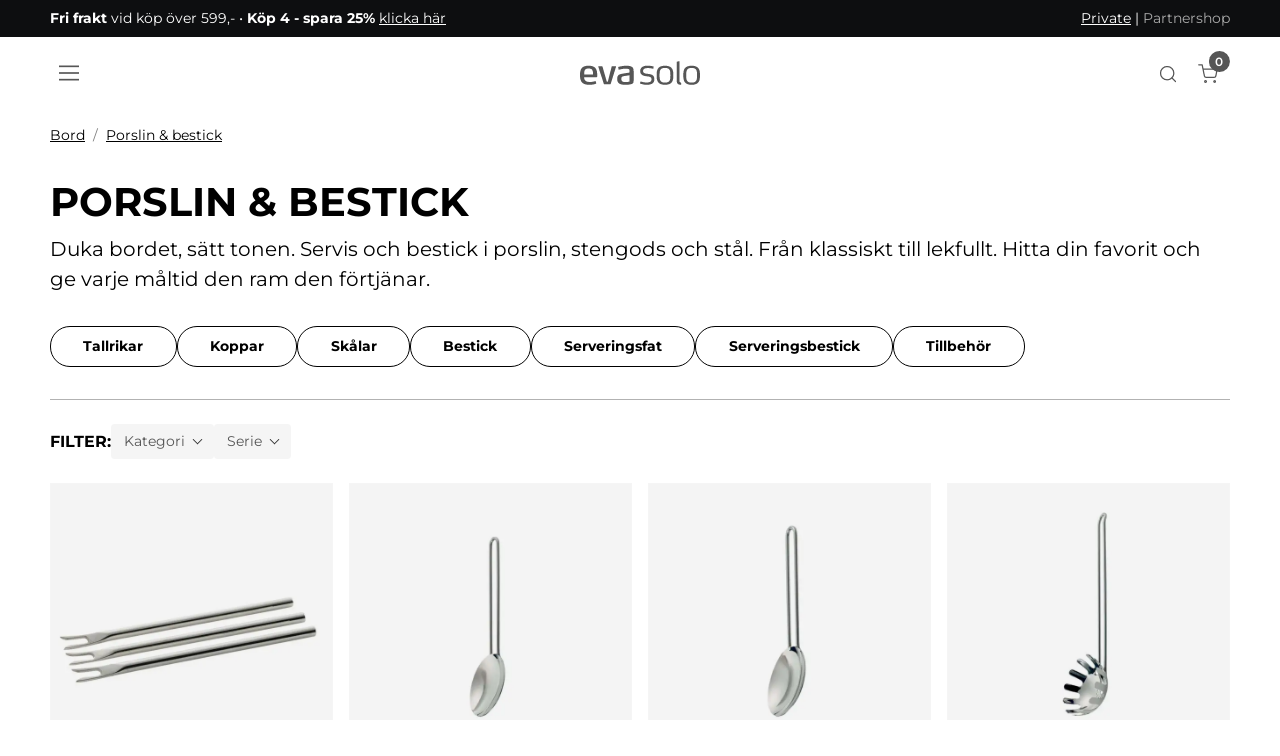

--- FILE ---
content_type: text/html; charset=utf-8
request_url: https://www.evasolo.com/sv/bord/porslin-bestick
body_size: 22855
content:
	<!doctype html>
	<html lang="sv">
	<head>
		<!-- v1.25.0
 -->
		<meta charset="utf-8">
		<meta name="viewport" content="height=device-height, width=device-width, initial-scale=1.0">
		<link rel="shortcut icon" href="/Files/Templates/Designs/Swift/Assets/Images/eva-solo-favicon.svg">
		<link rel="apple-touch-icon" href="/Files/Templates/Designs/Swift/Assets/Images/apple-touch-icon.png">
		<base href="https://www.evasolo.com/">
<meta property="og:description" content="">
<link rel="canonical" href="https://www.evasolo.com/sv/bord/porslin-bestick">
<meta property="og:title" content="Porslin & bestick">
							<link rel="alternate" hreflang="en-GB" href="https://www.evasolo.com/gb/table/tableware">
							<link rel="alternate" hreflang="x-default" href="https://www.evasolo.com/en/table/tableware">
							<link rel="alternate" hreflang="da-DK" href="https://www.evasolo.com/da/bord/stel-bestik">
							<link rel="alternate" hreflang="de" href="https://www.evasolo.com/de/tisch/porzellan-besteck">
							<link rel="alternate" hreflang="sv-SE" href="https://www.evasolo.com/sv/bord/porslin-bestick">
							<link rel="alternate" hreflang="no-NO" href="https://www.evasolo.com/no/bord/service-bestikk">
							<link rel="alternate" hreflang="fr-FR" href="https://www.evasolo.com/fr/table/services">
		<title>Porslin & bestick</title>
		<link href="/Files/Templates/Designs/Swift/Assets/css/styles.css?639016645484991655" rel="stylesheet" media="all" type="text/css">
			<style>
				@media ( min-width: 1600px ) {
					.container-xxl,
					.container-xl,
					.container-lg,
					.container-md,
					.container-sm,
					.container {
						max-width: 1520px;
					}
				}
			</style>
				<style>
					@media ( min-width: 1920px ) {
						.container-xxl,
						.container-xl,
						.container-lg,
						.container-md,
						.container-sm,
						.container {
							max-width: 1820px;
						}
					}
				</style>
		<link href="/Files/Templates/Designs/Swift/_parsed/Swift_css/Swift_styles_23.min.css?639008811213330000" rel="stylesheet" media="all" type="text/css" data-last-modified-content="2025-12-09 12:45:21">
		<script src="/Files/Templates/Designs/Swift/Assets/js/scripts.js?639016645492234226"></script>
		<script type="module">
			swift.Scroll.hideHeadersOnScroll();
			swift.Scroll.handleAlternativeTheme();
			//Only load if AOS
			const aosColumns = document.querySelectorAll('[data-aos]');
			if (aosColumns.length > 0) {
				swift.AssetLoader.Load('/Files/Templates/Designs/Swift/Assets/js/aos.js?639016645492234226', 'js');
				document.addEventListener('load.swift.assetloader', function () {
					AOS.init({ duration: 400, delay: 100, easing: 'ease-in-out', mirror: false, disable: window.matchMedia('(prefers-reduced-motion: reduce)') });
				});
			}
		</script>
			<script>
				(function(w,d,s,l,i){w[l]=w[l]||[];w[l].push({'gtm.start':
				new Date().getTime(),event:'gtm.js'});var f=d.getElementsByTagName(s)[0],
				j=d.createElement(s),dl=l!='dataLayer'?'&l='+l:'';j.async=true;j.src=
				'https://www.googletagmanager.com/gtm.js?id='+i+dl;f.parentNode.insertBefore(j,f);
				})(window, document, 'script', 'dataLayer', 'GTM-MGJ5CT7');
				function gtag() { dataLayer.push(arguments); }
			</script>
			<script async src="https://www.googletagmanager.com/gtag/js?id=OBSOLETE use Google Tag Manager"></script>
			<script>
				window.dataLayer = window.dataLayer || [];
				function gtag() { dataLayer.push(arguments); }
				gtag('js', new Date());
				gtag('config', 'OBSOLETE use Google Tag Manager');
			</script>
			<!-- Clerk.io -->
			<script>var clerk_publickey = "XbjutYf4Zus6GLLUSYHBKOEwTWj3FZJD"; var clerk_visitor = "wcqv2jcph3yszgflzvwqkhjk";</script>
			<!-- End Clerk.io -->
		<!-- GTM -->
		<script>var gtm_culture = "SV";</script>
		<!-- End GTM -->
			<!-- Start ProfitMetrics - Script -->
			<script>window.profitMetrics = { pid: "EC88B261FA38B869", emailInputSelector: "#EcomOrderCustomerEmail" }</script>
			<script src="https://cdn1.profitmetrics.io/EC88B261FA38B869/bundle.js" defer></script>
			<!-- End ProfitMetrics - Script -->
<!-- Start VWO Async SmartCode -->
<link rel="preconnect" href="https://dev.visualwebsiteoptimizer.com" />
<script type='text/javascript' id='vwoCode'>
	window._vwo_code = window._vwo_code || (function () {
		var account_id = 728936,
			version = 1.5,
			settings_tolerance = 2000,
			library_tolerance = 2500,
			use_existing_jquery = false,
			is_spa = 1,
			hide_element = 'body',
			hide_element_style = 'opacity:0 !important;filter:alpha(opacity=0) !important;background:none !important',
			/* DO NOT EDIT BELOW THIS LINE */
			f = false, d = document, vwoCodeEl = d.querySelector('#vwoCode'), code = { use_existing_jquery: function () { return use_existing_jquery }, library_tolerance: function () { return library_tolerance }, hide_element_style: function () { return '{' + hide_element_style + '}' }, finish: function () { if (!f) { f = true; var e = d.getElementById('_vis_opt_path_hides'); if (e) e.parentNode.removeChild(e) } }, finished: function () { return f }, load: function (e) { var t = d.createElement('script'); t.fetchPriority = 'high'; t.src = e; t.type = 'text/javascript'; t.onerror = function () { _vwo_code.finish() }; d.getElementsByTagName('head')[0].appendChild(t) }, getVersion: function () { return version }, getMatchedCookies: function (e) { var t = []; if (document.cookie) { t = document.cookie.match(e) || [] } return t }, getCombinationCookie: function () { var e = code.getMatchedCookies(/(?:^|;)\s?(_vis_opt_exp_\d+_combi=[^;$]*)/gi); e = e.map(function (e) { try { var t = decodeURIComponent(e); if (!/_vis_opt_exp_\d+_combi=(?:\d+,?)+\s*$/.test(t)) { return '' } return t } catch (e) { return '' } }); var i = []; e.forEach(function (e) { var t = e.match(/([\d,]+)/g); t && i.push(t.join('-')) }); return i.join('|') }, init: function () { if (d.URL.indexOf('__vwo_disable__') > -1) return; window.settings_timer = setTimeout(function () { _vwo_code.finish() }, settings_tolerance); var e = d.createElement('style'), t = hide_element ? hide_element + '{' + hide_element_style + '}' : '', i = d.getElementsByTagName('head')[0]; e.setAttribute('id', '_vis_opt_path_hides'); vwoCodeEl && e.setAttribute('nonce', vwoCodeEl.nonce); e.setAttribute('type', 'text/css'); if (e.styleSheet) e.styleSheet.cssText = t; else e.appendChild(d.createTextNode(t)); i.appendChild(e); var n = this.getCombinationCookie(); this.load('https://dev.visualwebsiteoptimizer.com/j.php?a=' + account_id + '&u=' + encodeURIComponent(d.URL) + '&f=' + +is_spa + '&vn=' + version + (n ? '&c=' + n : '')); return settings_timer } }; window._vwo_settings_timer = code.init(); return code;
	}());
</script>
<!-- End VWO Async SmartCode -->
	</head>
	<body class="brand  theme black-text" id="page7920">
			<noscript>
				<iframe src="https://www.googletagmanager.com/ns.html?id=GTM-MGJ5CT7"
						height="0" width="0" style="display:none;visibility:hidden"></iframe>
			</noscript>
			<header class="page-header sticky-top top-0" id="page-header-desktop">
		<div class="py-0   theme black js-hide-on-scroll  item_swift_3columnsflex" >
			<div class="container-xl">
				<div class="d-flex flex-row gap-3 align-items-center">
					<div class="col flex-grow-1">
	<div class="py-2 fs-7 text-start  item_swift_textbanner">
		<div id="104103" class="user-select-none" style="scroll-margin-top:var(--header-height,150px)"></div>
<strong>Fri frakt</strong> vid köp över 599,-&nbsp•&nbsp<strong>Köp 4 - spara 25%</strong> <a href="/sv/koep-4-spara-25">klicka här</a>	</div>
					</div>
					<div class="col flex-grow-0">
					</div>
					<div class="col flex-grow-1">
	<div class="py-2 fs-7 text-end  item_swift_textbanner">
		<div id="103971" class="user-select-none" style="scroll-margin-top:var(--header-height,150px)"></div>
<span style="text-decoration: underline;">Private</span> | <a href="https://partnershop.evasolo.com/" style="color: #aaaaaa; text-decoration: none; hover.text-decoration: underline;" target="_blank">Partnershop</a>	</div>
					</div>
				</div>
			</div>
		</div>
		<div class="py-3  theme theme-white  item_swift_6columnsflex" >
			<div class="container-xl">
				<div class="d-flex flex-row gap-3 align-items-center">
					<div class="col flex-grow-0">
<div class="nav-wrapper d-flex justify-content-start item_custom_swift_offcanvasnavigation">
	<button class="btn lh-1 p-2 text-reset" type="button" data-bs-toggle="offcanvas" data-bs-target="#navigation_81877" aria-controls="navigation_81877" aria-label="Navigation open button">
		<span class="d-flex gap-2 align-items-center flex-row">
						<span class="icon-3 pe-none">
							<svg xmlns="http://www.w3.org/2000/svg" width="18" height="13.5" viewBox="0 0 18 13.5">
	<g transform="translate(-4609.485 -2123.25)">
		<line x2="18" transform="translate(4609.485 2130)" fill="none" stroke="currentColor" stroke-width="1.5" />
		<line x2="18" transform="translate(4609.485 2124)" fill="none" stroke="currentColor" stroke-width="1.5" />
		<line x2="18" transform="translate(4609.485 2136)" fill="none" stroke="currentColor" stroke-width="1.5" />
	</g>
</svg>
						</span>
		</span>
	</button>
</div>
					</div>
					<div class="col flex-grow-0">
					</div>
					<div class="col flex-grow-1">
<figure class="m-0 d-flex justify-content-center item_swift_logo">
	<div id="81829" class="user-select-none" style="scroll-margin-top:var(--header-height,150px)"></div>
		<a href="/sv/" class="text-decoration-none" aria-label="Logo">
			<div class="icon-auto" style="width: 120px">
				<?xml version="1.0" encoding="utf-8"?>
<!-- Generator: Adobe Illustrator 26.3.1, SVG Export Plug-In . SVG Version: 6.00 Build 0)  -->
<svg version="1.1" id="Logo" xmlns="http://www.w3.org/2000/svg" xmlns:xlink="http://www.w3.org/1999/xlink" x="0px" y="0px"
	 width="566.9px" height="111.6px" viewBox="0 0 566.9 111.6" enable-background="new 0 0 566.9 111.6" xml:space="preserve">
	 <style>
		.logo-fill {
		fill: currentColor
		}
	</style>
<g>
	<path class="logo-fill" d="M81.1,72.8c0,1.5-1,3.1-2.9,3.1H19.4c0.2,8,2.2,12.6,6.3,16.4c4.7,4.4,11.7,5.9,21.8,5.9
		c10.7,0,17.9-2.3,24.2-3.9c0.3-0.2,0.7-0.2,0.8-0.2c1,0,1.7,0.5,2.2,2l2,7.5c0.2,0.2,0.2,0.5,0.2,0.7c0,1.1-0.8,1.8-1.9,2.3
		c-6.3,2.4-17.6,5.1-30.1,5.1c-33.1,0-45-13.6-45-44.9c0-29.7,7.8-45.4,40.9-45.4c17.2,0,27.5,4.6,33.5,13.1
		c5.4,7.4,6.9,17.7,6.9,30.5C81.3,67.1,81.3,70.4,81.1,72.8 M60.3,47.4c-2.5-9.7-8.1-12.8-19.4-12.8c-12.3,0-17.7,3.3-19.9,12.4
		c-1.3,5.1-1.3,10.5-1.5,16.1L61.9,63C61.9,57.4,61.7,52.4,60.3,47.4"/>
	<path class="logo-fill" d="M145.1,106.9c-0.5,1.6-1.7,2.6-3.4,2.6H116c-1.7,0-2.9-1-3.4-2.6L86.6,27c0-0.3-0.2-0.7-0.2-1
		c0-1.3,1-2.5,2.4-2.5h14.4c2,0,2.7,0.8,3.2,2.5l20.4,71.3h4.4L149.5,26c0.5-1.6,1.5-2.5,3.4-2.5h14.7c1.5,0,2.7,1,2.7,2.5
		c0,0.2-0.2,0.5-0.2,0.6L145.1,106.9z"/>
	<path class="logo-fill" d="M238.4,109.4c-5.6,1.3-13.5,2.3-22.8,2.3c-16.9,0-40.1-1.3-40.1-27.5c0-21.5,13.2-23.3,28-25.7l30.8-4.9
		v-6.1c0-4.9-0.3-8.5-5.2-10.5c-2.9-1.1-7.3-1.6-13.9-1.6c-12.2,0-24.2,3.3-29.9,4.6c-0.3,0-0.7,0.2-1.2,0.2c-0.7,0-1.5-0.3-1.7-1.3
		l-2-9.2v-0.5c0-1.5,1-2,1.9-2.3c4.7-1.6,19.8-5.4,36.3-5.4c12,0,19.9,1.6,25.2,4.4c8.8,4.7,9.6,12.5,9.6,21.1v45.4
		C253.4,104.3,250.1,106.7,238.4,109.4 M234.3,66.4l-24.8,3.9c-7.3,1.1-14.4,1.8-14.4,13.4c0,14.1,11.8,15,21,15
		c6.9,0,13.4-1,18.3-2.6V66.4z"/>
	<path class="logo-fill" d="M314.8,111.6c-14.9,0-27.7-4.8-29.9-5.6c-0.7-0.3-1.3-0.7-1.3-1.6v-0.5l1.7-6.4c0.2-0.8,0.7-1.5,1.9-1.5
		h0.8c1.3,0.5,13.3,4.7,27.2,4.7c14.4,0,22.6-4.4,22.6-14.4c0-13.6-10.8-13.1-24-15.1c-8.3-1.3-29.4-2.8-29.4-24.4
		c0-21.1,19.4-25.6,34.3-25.6c14.5,0,25.7,3,27.5,3.4c1.2,0.2,1.7,1,1.7,1.8V27l-1.2,7.2c-0.2,1-0.8,1.3-1.5,1.3h-0.3
		c-2.4-0.3-14.9-3.1-24.8-3.1c-12.2,0-22.3,3.3-22.3,13.6c0,11.1,11.5,12.5,22,13.8c15.2,2,31.6,3.1,31.6,25.4
		C351.3,106.4,334.4,111.6,314.8,111.6"/>
	<path class="logo-fill" d="M401.5,111.6c-35.3,0-39.5-20.5-39.5-45c0-24.7,4.2-45.2,39.5-45.2c35.5,0,39.6,20.5,39.6,45.2
		C441,91.2,437,111.6,401.5,111.6 M401.5,31.9C377,31.9,376,45.8,376,66.6c0,20.6,1,34.6,25.5,34.6c24.5,0,25.5-13.9,25.5-34.6
		C427,45.8,426,31.9,401.5,31.9"/>
	<path class="logo-fill" d="M527.4,111.6c-35.3,0-39.5-20.5-39.5-45c0-24.7,4.2-45.2,39.5-45.2c35.5,0,39.5,20.5,39.5,45.2
		C566.9,91.2,562.9,111.6,527.4,111.6 M527.4,31.9c-24.5,0-25.5,13.9-25.5,34.7c0,20.6,1,34.6,25.5,34.6c24.5,0,25.5-13.9,25.5-34.6
		C552.9,45.8,551.9,31.9,527.4,31.9"/>
	<path class="logo-fill" d="M475.4,100.5l0.9,0.1c0.6,0.1,1.1,0.3,1.2,1.4l0.6,6.6c0,0.4,0.1,0.6,0.1,0.8c-0.1,1.3-1.4,1.6-1.9,1.7
		c-0.7,0-1.7,0.1-2.4,0.1c-10.1,0-16.9-4.8-16.9-16.9v-90c0-1.3,0.9-1.8,2-2l9.1-2.3l0.5,0c1.2,0,1.7,1.1,1.7,2.1V94
		C470.2,98.5,472.7,100,475.4,100.5"/>
</g>
</svg>
			</div>
		</a>
</figure>
					</div>
					<div class="col flex-grow-0">
<div class="nav-wrapper item_swift_navigation">
<nav class="d-flex py-0 flex-row justify-content-end text-end">
	<ul class="nav flex-nowrap flex-row">
	</ul>
</nav>
</div>
					</div>
					<div class="col flex-grow-0">
<div class="d-flex align-items-center h-100 my-auto search-modal custom-icon-only justify-content-center  item_swift_searchfield">
		<button type="button" role="button" class="p-2 bg-transparent border-0 text-reset">
			<span class="icon-3" aria-hidden="true">
				<svg xmlns="http://www.w3.org/2000/svg" width="24" height="24" viewBox="0 0 24 24" fill="none" stroke="currentColor" stroke-width="1.5" stroke-linecap="round" stroke-linejoin="round" class="feather feather-search"><circle cx="11" cy="11" r="8"></circle><line x1="21" y1="21" x2="16.65" y2="16.65"></line></svg>
			</span>
			<span class="visually-hidden">Open search modal</span>
		</button>
</div>
					</div>
					<div class="col flex-grow-0">
<div class="nav-wrapper item_swift_navigation">
<nav class="d-flex py-0 flex-row justify-content-end text-end">
	<ul class="nav flex-nowrap flex-row">
				<li class="nav-item">
						<a href="/sv/cart" class="nav-link text-nowrap text-decoration-underline-hover fs-7 fw-normal text-regular"   id="Navigation_Page_Desktop_7945_81837">
						<span class="visually-hidden">Cart</span>
						<span class="js-cart-qty mini-cart-quantity" >0</span>							<span class="icon-2"><svg xmlns="http://www.w3.org/2000/svg" width="24" height="24" viewBox="0 0 24 24" fill="none" stroke="currentColor" stroke-width="1.5" stroke-linecap="round" stroke-linejoin="round" class="feather feather-shopping-cart"><circle cx="9" cy="21" r="1"></circle><circle cx="20" cy="21" r="1"></circle><path d="M1 1h4l2.68 13.39a2 2 0 0 0 2 1.61h9.72a2 2 0 0 0 2-1.61L23 6H6"></path></svg></span>
						</a>
				</li>
	</ul>
</nav>
</div>
					</div>
				</div>
			</div>
		</div>
			</header>
		<div data-intersect></div>
		<main id="content" >
	<div class="theme black-text item_swift_productlist" >
		<div class="py-0 py-lg-0 theme theme-light  item_swift_1columnfull" >
			<div class="container-xl">
				<div class="grid grid-1">
					<div class="g-col" data-col-size="12"  style="--bs-columns:12">
<div class="item_swift_productcatalogapp">
</div>
					</div>
				</div>
			</div>
		</div>
		<div class="py-3 py-lg-3  item_swift_1columnfull" >
			<div class="container-xl">
				<div class="grid grid-1">
					<div class="g-col" data-col-size="12"  style="--bs-columns:12">
	<ol class="breadcrumb small mb-0 menu_breadcrumb">
						<li class="breadcrumb-item">
							<a href="/sv/bord">
								Bord
							</a>
						</li>
						<li class="breadcrumb-item">
							<a href="/sv/bord/porslin-bestick">
								Porslin & bestick
							</a>
						</li>
	</ol>
					</div>
				</div>
			</div>
		</div>
		<div class="py-3 py-lg-3  item_swift_1columnfull" >
			<div class="container-xl">
				<div class="grid grid-1">
					<div class="g-col" data-col-size="12"  style="--bs-columns:12">
		<div class="h-100 p-0 item_swift_productlistinfo">
			<div class="text-start  w-100 my-auto">
					<h1 class="h1">Porslin & bestick</h1>
					<div class="fs-5">
						<p>Duka bordet, s&auml;tt tonen. Servis och bestick i porslin, stengods och st&aring;l. Fr&aring;n klassiskt till lekfullt. Hitta din favorit och ge varje m&aring;ltid den ram den f&ouml;rtj&auml;nar.</p>
					</div>
			</div>
		</div>
					</div>
				</div>
			</div>
		</div>
		<div class="py-0 pb-lg-5 pt-lg-0  item_swift_1columnfull" >
			<div class="container-xl">
				<div class="grid grid-1">
					<div class="g-col" data-col-size="12"  style="--bs-columns:12">
					<nav class="d-flex flex-wrap gap-3 align-items-center  justify-content-start overflow-x-auto pb-2 pb-lg-0" aria-label="Product groups">
								<a href="/sv/bord/porslin-bestick/tallrikar" tabindex="-1" class="btn btn-secondary rounded-pill ">
									<div class="d-flex flex-row align-items-center">
										<div class="fs-7 text-center text-nowrap">
											Tallrikar
										</div>
									</div>
								</a>
								<a href="/sv/bord/porslin-bestick/koppar" tabindex="-1" class="btn btn-secondary rounded-pill ">
									<div class="d-flex flex-row align-items-center">
										<div class="fs-7 text-center text-nowrap">
											Koppar
										</div>
									</div>
								</a>
								<a href="/sv/bord/porslin-bestick/skaalar" tabindex="-1" class="btn btn-secondary rounded-pill ">
									<div class="d-flex flex-row align-items-center">
										<div class="fs-7 text-center text-nowrap">
											Skålar
										</div>
									</div>
								</a>
								<a href="/sv/bord/porslin-bestick/bestick" tabindex="-1" class="btn btn-secondary rounded-pill ">
									<div class="d-flex flex-row align-items-center">
										<div class="fs-7 text-center text-nowrap">
											Bestick
										</div>
									</div>
								</a>
								<a href="/sv/bord/porslin-bestick/serveringsfat" tabindex="-1" class="btn btn-secondary rounded-pill ">
									<div class="d-flex flex-row align-items-center">
										<div class="fs-7 text-center text-nowrap">
											Serveringsfat
										</div>
									</div>
								</a>
								<a href="/sv/bord/porslin-bestick/serveringsbestick" tabindex="-1" class="btn btn-secondary rounded-pill ">
									<div class="d-flex flex-row align-items-center">
										<div class="fs-7 text-center text-nowrap">
											Serveringsbestick
										</div>
									</div>
								</a>
								<a href="/sv/bord/porslin-bestick/tillbehoer" tabindex="-1" class="btn btn-secondary rounded-pill ">
									<div class="d-flex flex-row align-items-center">
										<div class="fs-7 text-center text-nowrap">
											Tillbehör
										</div>
									</div>
								</a>
					</nav>
					</div>
				</div>
			</div>
		</div>
		<div class="py-3 py-lg-3  item_swift_1columnfull" >
			<div class="container-xl">
				<div class="grid grid-1">
					<div class="g-col" data-col-size="12"  style="--bs-columns:12">
<hr class="hr-custom" />
					</div>
				</div>
			</div>
		</div>
		<div class="py-0     item_swift_2columnsflex" >
			<div class="container-xl">
				<div class="d-flex flex-row gap-3 align-items-center">
					<div class="col flex-grow-0">
<div class="h-100 p-0  item_swift_sectionheader">
	<div id="96409" class="user-select-none" style="scroll-margin-top:var(--header-height,150px)"></div>
	<div class="d-flex flex-column h-100">
		<h2 class="h4 text-inherit opacity-100 mw-75ch d-inline-block m-0">Filter:</h2>	</div>
</div>
					</div>
					<div class="col flex-grow-1">
		<div class="  px-0 py-2 h-100">
			<form method="post" action="https://www.evasolo.com/sv/bord/porslin-bestick?GroupID=GROUP219&LayoutTemplate=Designs/Swift/Swift_PageClean.cshtml" data-response-target-element="content" id="FacetsForm_Desktop_76734" class="d-none d-lg-flex gap-3 flex-row flex-wrap item_swift_productlistfacets">
	<input type="hidden" name="PageSize" value="24">
						<div class=" js-facets-selector">
							<button class="btn  theme light dropdown-toggle" type="button" id="FacetGroup_Category_desktop_76734" data-bs-toggle="dropdown" aria-expanded="false">
								Kategori
							</button>
							<div class="dropdown-menu p-3  theme light" aria-labelledby="FacetGroup_Category_desktop_76734" style="min-width: 280px">
	<label class="form-check mt-1" >
		<input type="checkbox" onclick="swift.ProductList.Update(event)" class="form-check-input" name="Category" value="[Bestick]" data-filter-value="Bestick" >
		<span class="form-check-label d-flex align-items-center">
			<span class="flex-fill">Bestick </span>
				<small class="opacity-85">5</small>
		</span>
	</label>
	<label class="form-check mt-1" >
		<input type="checkbox" onclick="swift.ProductList.Update(event)" class="form-check-input" name="Category" value="[Djupa tallrikar]" data-filter-value="Djupa tallrikar" >
		<span class="form-check-label d-flex align-items-center">
			<span class="flex-fill">Djupa tallrikar </span>
				<small class="opacity-85">8</small>
		</span>
	</label>
	<label class="form-check mt-1" >
		<input type="checkbox" onclick="swift.ProductList.Update(event)" class="form-check-input" name="Category" value="[Frokosttallerkner]" data-filter-value="Frokosttallerkner" >
		<span class="form-check-label d-flex align-items-center">
			<span class="flex-fill">Frokosttallerkner </span>
				<small class="opacity-85">3</small>
		</span>
	</label>
	<label class="form-check mt-1" >
		<input type="checkbox" onclick="swift.ProductList.Update(event)" class="form-check-input" name="Category" value="[Kastruller]" data-filter-value="Kastruller" >
		<span class="form-check-label d-flex align-items-center">
			<span class="flex-fill">Kastruller </span>
				<small class="opacity-85">1</small>
		</span>
	</label>
	<label class="form-check mt-1" >
		<input type="checkbox" onclick="swift.ProductList.Update(event)" class="form-check-input" name="Category" value="[Koppar]" data-filter-value="Koppar" >
		<span class="form-check-label d-flex align-items-center">
			<span class="flex-fill">Koppar </span>
				<small class="opacity-85">39</small>
		</span>
	</label>
	<label class="form-check mt-1" >
		<input type="checkbox" onclick="swift.ProductList.Update(event)" class="form-check-input" name="Category" value="[Middagstallrikar]" data-filter-value="Middagstallrikar" >
		<span class="form-check-label d-flex align-items-center">
			<span class="flex-fill">Middagstallrikar </span>
				<small class="opacity-85">9</small>
		</span>
	</label>
	<label class="form-check mt-1" >
		<input type="checkbox" onclick="swift.ProductList.Update(event)" class="form-check-input" name="Category" value="[Serveringsbestick]" data-filter-value="Serveringsbestick" >
		<span class="form-check-label d-flex align-items-center">
			<span class="flex-fill">Serveringsbestick </span>
				<small class="opacity-85">22</small>
		</span>
	</label>
	<label class="form-check mt-1" >
		<input type="checkbox" onclick="swift.ProductList.Update(event)" class="form-check-input" name="Category" value="[Serveringsfat]" data-filter-value="Serveringsfat" >
		<span class="form-check-label d-flex align-items-center">
			<span class="flex-fill">Serveringsfat </span>
				<small class="opacity-85">15</small>
		</span>
	</label>
	<label class="form-check mt-1" >
		<input type="checkbox" onclick="swift.ProductList.Update(event)" class="form-check-input" name="Category" value="[Skålar]" data-filter-value="Sk&#229;lar" >
		<span class="form-check-label d-flex align-items-center">
			<span class="flex-fill">Skålar </span>
				<small class="opacity-85">28</small>
		</span>
	</label>
	<label class="form-check mt-1" >
		<input type="checkbox" onclick="swift.ProductList.Update(event)" class="form-check-input" name="Category" value="[Tallrikar]" data-filter-value="Tallrikar" >
		<span class="form-check-label d-flex align-items-center">
			<span class="flex-fill">Tallrikar </span>
				<small class="opacity-85">9</small>
		</span>
	</label>
	<label class="form-check mt-1" >
		<input type="checkbox" onclick="swift.ProductList.Update(event)" class="form-check-input" name="Category" value="[Tillbehör]" data-filter-value="Tillbeh&#246;r" >
		<span class="form-check-label d-flex align-items-center">
			<span class="flex-fill">Tillbehör </span>
				<small class="opacity-85">19</small>
		</span>
	</label>
	<label class="form-check mt-1" >
		<input type="checkbox" onclick="swift.ProductList.Update(event)" class="form-check-input" name="Category" value="[Tårtfat]" data-filter-value="T&#229;rtfat" >
		<span class="form-check-label d-flex align-items-center">
			<span class="flex-fill">Tårtfat </span>
				<small class="opacity-85">4</small>
		</span>
	</label>
	<label class="form-check mt-1" >
		<input type="checkbox" onclick="swift.ProductList.Update(event)" class="form-check-input" name="Category" value="[Visp & grytskedar]" data-filter-value="Visp &amp; grytskedar" >
		<span class="form-check-label d-flex align-items-center">
			<span class="flex-fill">Visp & grytskedar </span>
				<small class="opacity-85">1</small>
		</span>
	</label>
							</div>
						</div>
						<div class=" js-facets-selector">
							<button class="btn  theme light dropdown-toggle" type="button" id="FacetGroup_Serie_desktop_76734" data-bs-toggle="dropdown" aria-expanded="false">
								Serie
							</button>
							<div class="dropdown-menu p-3  theme light" aria-labelledby="FacetGroup_Serie_desktop_76734" style="min-width: 280px">
	<label class="form-check mt-1" >
		<input type="checkbox" onclick="swift.ProductList.Update(event)" class="form-check-input" name="Serie" value="[Copper]" data-filter-value="Copper" >
		<span class="form-check-label d-flex align-items-center">
			<span class="flex-fill">Copper </span>
				<small class="opacity-85">1</small>
		</span>
	</label>
	<label class="form-check mt-1" >
		<input type="checkbox" onclick="swift.ProductList.Update(event)" class="form-check-input" name="Serie" value="[Legio]" data-filter-value="Legio" >
		<span class="form-check-label d-flex align-items-center">
			<span class="flex-fill">Legio </span>
				<small class="opacity-85">11</small>
		</span>
	</label>
	<label class="form-check mt-1" >
		<input type="checkbox" onclick="swift.ProductList.Update(event)" class="form-check-input" name="Serie" value="[Legio Nova]" data-filter-value="Legio Nova" >
		<span class="form-check-label d-flex align-items-center">
			<span class="flex-fill">Legio Nova </span>
				<small class="opacity-85">67</small>
		</span>
	</label>
	<label class="form-check mt-1" >
		<input type="checkbox" onclick="swift.ProductList.Update(event)" class="form-check-input" name="Serie" value="[Nordic kitchen]" data-filter-value="Nordic kitchen" >
		<span class="form-check-label d-flex align-items-center">
			<span class="flex-fill">Nordic kitchen </span>
				<small class="opacity-85">47</small>
		</span>
	</label>
							</div>
						</div>
			</form>
		</div>
	<div class="d-block d-lg-none mt-lg-0  px-0 py-2 FacetsForm_Mobile_swift_productlistfacets_76734">
		<button type="button" class="btn btn-primary w-100" data-bs-toggle="modal" data-bs-target="#FacetsModal">
			<span class="d-flex align-items-center">
				<span class="flex-grow-1 text-start">
					Filter 
				</span>
				<span class="icon-2">
					<svg xmlns="http://www.w3.org/2000/svg" width="24" height="24" viewBox="0 0 24 24" fill="none" stroke="currentColor" stroke-width="1.5" stroke-linecap="round" stroke-linejoin="round" class="feather feather-sliders"><line x1="4" y1="21" x2="4" y2="14"></line><line x1="4" y1="10" x2="4" y2="3"></line><line x1="12" y1="21" x2="12" y2="12"></line><line x1="12" y1="8" x2="12" y2="3"></line><line x1="20" y1="21" x2="20" y2="16"></line><line x1="20" y1="12" x2="20" y2="3"></line><line x1="1" y1="14" x2="7" y2="14"></line><line x1="9" y1="8" x2="15" y2="8"></line><line x1="17" y1="16" x2="23" y2="16"></line></svg>
				</span>
			</span>
		</button>
		<form method="post" action="https://www.evasolo.com/sv/bord/porslin-bestick?GroupID=GROUP219&LayoutTemplate=Designs/Swift/Swift_PageClean.cshtml" data-response-target-element="content" class="modal" id="FacetsModal" tabindex="-1" aria-hidden="false">
			<div class="modal-dialog modal-fullscreen">
				<div class="modal-content">
					<div class="modal-header theme light">
						<h5 class="modal-title">Filters and sorting</h5>
						<button type="button" class="btn-close" data-bs-dismiss="modal" aria-label="Close" onclick="document.querySelector('body').style = ''"></button>
					</div>
					<div class="modal-body theme light">
	<input type="hidden" name="PageSize" value="24">
						<div class="border-bottom px-0 py-2">
							<div class="d-flex" data-bs-toggle="collapse" data-bs-target="#FacetGroup_category_mobile_76734" role="button" aria-expanded="true" aria-controls="FacetGroup_category_mobile_76734">
								<h2 class="opacity-85 m-0 flex-fill h6 my-2">Kategori</h2>
								<div class="my-auto collapse-chevron-icon"></div>
							</div>
							<div class="collapse show" id="FacetGroup_category_mobile_76734">
	<label class="form-check mt-1" >
		<input type="checkbox" onclick="swift.ProductList.Update(event)" class="form-check-input" name="Category" value="[Bestick]" data-filter-value="Bestick" >
		<span class="form-check-label d-flex align-items-center">
			<span class="flex-fill">Bestick </span>
				<small class="opacity-85">5</small>
		</span>
	</label>
	<label class="form-check mt-1" >
		<input type="checkbox" onclick="swift.ProductList.Update(event)" class="form-check-input" name="Category" value="[Djupa tallrikar]" data-filter-value="Djupa tallrikar" >
		<span class="form-check-label d-flex align-items-center">
			<span class="flex-fill">Djupa tallrikar </span>
				<small class="opacity-85">8</small>
		</span>
	</label>
	<label class="form-check mt-1" >
		<input type="checkbox" onclick="swift.ProductList.Update(event)" class="form-check-input" name="Category" value="[Frokosttallerkner]" data-filter-value="Frokosttallerkner" >
		<span class="form-check-label d-flex align-items-center">
			<span class="flex-fill">Frokosttallerkner </span>
				<small class="opacity-85">3</small>
		</span>
	</label>
	<label class="form-check mt-1" >
		<input type="checkbox" onclick="swift.ProductList.Update(event)" class="form-check-input" name="Category" value="[Kastruller]" data-filter-value="Kastruller" >
		<span class="form-check-label d-flex align-items-center">
			<span class="flex-fill">Kastruller </span>
				<small class="opacity-85">1</small>
		</span>
	</label>
	<label class="form-check mt-1" >
		<input type="checkbox" onclick="swift.ProductList.Update(event)" class="form-check-input" name="Category" value="[Koppar]" data-filter-value="Koppar" >
		<span class="form-check-label d-flex align-items-center">
			<span class="flex-fill">Koppar </span>
				<small class="opacity-85">39</small>
		</span>
	</label>
	<label class="form-check mt-1" >
		<input type="checkbox" onclick="swift.ProductList.Update(event)" class="form-check-input" name="Category" value="[Middagstallrikar]" data-filter-value="Middagstallrikar" >
		<span class="form-check-label d-flex align-items-center">
			<span class="flex-fill">Middagstallrikar </span>
				<small class="opacity-85">9</small>
		</span>
	</label>
	<label class="form-check mt-1" >
		<input type="checkbox" onclick="swift.ProductList.Update(event)" class="form-check-input" name="Category" value="[Serveringsbestick]" data-filter-value="Serveringsbestick" >
		<span class="form-check-label d-flex align-items-center">
			<span class="flex-fill">Serveringsbestick </span>
				<small class="opacity-85">22</small>
		</span>
	</label>
	<label class="form-check mt-1" >
		<input type="checkbox" onclick="swift.ProductList.Update(event)" class="form-check-input" name="Category" value="[Serveringsfat]" data-filter-value="Serveringsfat" >
		<span class="form-check-label d-flex align-items-center">
			<span class="flex-fill">Serveringsfat </span>
				<small class="opacity-85">15</small>
		</span>
	</label>
	<label class="form-check mt-1" >
		<input type="checkbox" onclick="swift.ProductList.Update(event)" class="form-check-input" name="Category" value="[Skålar]" data-filter-value="Sk&#229;lar" >
		<span class="form-check-label d-flex align-items-center">
			<span class="flex-fill">Skålar </span>
				<small class="opacity-85">28</small>
		</span>
	</label>
	<label class="form-check mt-1" >
		<input type="checkbox" onclick="swift.ProductList.Update(event)" class="form-check-input" name="Category" value="[Tallrikar]" data-filter-value="Tallrikar" >
		<span class="form-check-label d-flex align-items-center">
			<span class="flex-fill">Tallrikar </span>
				<small class="opacity-85">9</small>
		</span>
	</label>
	<label class="form-check mt-1" >
		<input type="checkbox" onclick="swift.ProductList.Update(event)" class="form-check-input" name="Category" value="[Tillbehör]" data-filter-value="Tillbeh&#246;r" >
		<span class="form-check-label d-flex align-items-center">
			<span class="flex-fill">Tillbehör </span>
				<small class="opacity-85">19</small>
		</span>
	</label>
	<label class="form-check mt-1" >
		<input type="checkbox" onclick="swift.ProductList.Update(event)" class="form-check-input" name="Category" value="[Tårtfat]" data-filter-value="T&#229;rtfat" >
		<span class="form-check-label d-flex align-items-center">
			<span class="flex-fill">Tårtfat </span>
				<small class="opacity-85">4</small>
		</span>
	</label>
	<label class="form-check mt-1" >
		<input type="checkbox" onclick="swift.ProductList.Update(event)" class="form-check-input" name="Category" value="[Visp & grytskedar]" data-filter-value="Visp &amp; grytskedar" >
		<span class="form-check-label d-flex align-items-center">
			<span class="flex-fill">Visp & grytskedar </span>
				<small class="opacity-85">1</small>
		</span>
	</label>
							</div>
						</div>
						<div class="border-bottom px-0 py-2">
							<div class="d-flex" data-bs-toggle="collapse" data-bs-target="#FacetGroup_serie_mobile_76734" role="button" aria-expanded="true" aria-controls="FacetGroup_serie_mobile_76734">
								<h2 class="opacity-85 m-0 flex-fill h6 my-2">Serie</h2>
								<div class="my-auto collapse-chevron-icon"></div>
							</div>
							<div class="collapse show" id="FacetGroup_serie_mobile_76734">
	<label class="form-check mt-1" >
		<input type="checkbox" onclick="swift.ProductList.Update(event)" class="form-check-input" name="Serie" value="[Copper]" data-filter-value="Copper" >
		<span class="form-check-label d-flex align-items-center">
			<span class="flex-fill">Copper </span>
				<small class="opacity-85">1</small>
		</span>
	</label>
	<label class="form-check mt-1" >
		<input type="checkbox" onclick="swift.ProductList.Update(event)" class="form-check-input" name="Serie" value="[Legio]" data-filter-value="Legio" >
		<span class="form-check-label d-flex align-items-center">
			<span class="flex-fill">Legio </span>
				<small class="opacity-85">11</small>
		</span>
	</label>
	<label class="form-check mt-1" >
		<input type="checkbox" onclick="swift.ProductList.Update(event)" class="form-check-input" name="Serie" value="[Legio Nova]" data-filter-value="Legio Nova" >
		<span class="form-check-label d-flex align-items-center">
			<span class="flex-fill">Legio Nova </span>
				<small class="opacity-85">67</small>
		</span>
	</label>
	<label class="form-check mt-1" >
		<input type="checkbox" onclick="swift.ProductList.Update(event)" class="form-check-input" name="Serie" value="[Nordic kitchen]" data-filter-value="Nordic kitchen" >
		<span class="form-check-label d-flex align-items-center">
			<span class="flex-fill">Nordic kitchen </span>
				<small class="opacity-85">47</small>
		</span>
	</label>
							</div>
						</div>
					</div>
					<div class="modal-footer d-flex theme light">
						<button type="button" class="btn btn-primary flex-fill" onclick="location.reload();">Update</button>
					</div>
				</div>
			</div>
		</form>
	</div>
					</div>
				</div>
			</div>
		</div>
		<div class="pb-4 pb-lg-5 pt-lg-0  item_swift_1columnfull" >
			<div class="container-xl">
				<div class="grid grid-1">
					<div class="g-col" data-col-size="12"  style="--bs-columns:12">
		<div class=" item_swift_productlistcomponentparagraph">
		<div class="  item_swift_1columncomponentedit">
			<div class="py-2" data-col-size="12">
				<div class="h-100 product-list item_swift_productlistitemrepeater" >
					<div class="grid pb-3">
							<script>
								gtag("event", "view_item_list", {
									item_list_id: "product_list_item_repeater",
									item_list_name: "Product list (Item Repeater)",
									items: [
											{
												item_id: "115030",
												item_name: "Påläggsgafflar - 3 st.",
												currency: "SEK",
												price: 299.00
											},
											{
												item_id: "118306",
												item_name: "Serveringssked - Liten",
												currency: "SEK",
												price: 219.00
											},
											{
												item_id: "118309",
												item_name: "Serveringsked - Stor",
												currency: "SEK",
												price: 249.00
											},
											{
												item_id: "118313",
												item_name: "Pastasked",
												currency: "SEK",
												price: 329.00
											},
											{
												item_id: "118406",
												item_name: "Slev - 6 cm",
												currency: "SEK",
												price: 299.00
											},
											{
												item_id: "118409",
												item_name: "Slev - 9 cm",
												currency: "SEK",
												price: 329.00
											},
											{
												item_id: "118411",
												item_name: "Hålslev",
												currency: "SEK",
												price: 329.00
											},
											{
												item_id: "119649",
												item_name: "Salladsbestick - Ek",
												currency: "SEK",
												price: 349.00
											},
											{
												item_id: "271008",
												item_name: "Copper Serveringskastrull 0,3 L 9 cm",
												currency: "SEK",
												price: 999.00
											},
											{
												item_id: "501001",
												item_name: "Espresso-mugg - 2 st. - Carbon black",
												currency: "SEK",
												price: 399.00
											},
											{
												item_id: "501002",
												item_name: "Lungo-mugg - 2 st. - Carbon black",
												currency: "SEK",
												price: 429.00
											},
											{
												item_id: "501003",
												item_name: "Café Latte-mugg - 2 st. - Carbon black",
												currency: "SEK",
												price: 499.00
											},
											{
												item_id: "501021",
												item_name: "Lungo-mugg - 2 st. - elephant grey",
												currency: "SEK",
												price: 399.00
											},
											{
												item_id: "501022",
												item_name: "Café Latte-mugg - 2 st. - Elephant grey",
												currency: "SEK",
												price: 449.00
											},
											{
												item_id: "501044",
												item_name: "Espresso-mugg - 2 st. - Marble Grey",
												currency: "SEK",
												price: 399.00
											},
											{
												item_id: "501045",
												item_name: "Lungo-mugg - 2 st. - Marble Grey",
												currency: "SEK",
												price: 429.00
											},
											{
												item_id: "501046",
												item_name: "Café Latte-mugg - 2 st. - Marble Grey",
												currency: "SEK",
												price: 499.00
											},
											{
												item_id: "501111",
												item_name: "Espresso-mugg - 2 st - Soft beige",
												currency: "SEK",
												price: 299.00
											},
											{
												item_id: "501114",
												item_name: "Espresso-mugg - 2 st - Violet blue",
												currency: "SEK",
												price: 379.00
											},
											{
												item_id: "501115",
												item_name: "Lungo-mugg - 2 st - Violet blue",
												currency: "SEK",
												price: 399.00
											},
											{
												item_id: "501116",
												item_name: "Caffe Latte-mugg - 2 st - Violet blue",
												currency: "SEK",
												price: 449.00
											},
											{
												item_id: "501122",
												item_name: "Café Latte-mugg - 2 stk - Sage",
												currency: "SEK",
												price: 449.00
											},
											{
												item_id: "501124",
												item_name: "Lungo-mugg - 2 stk - Golden sand",
												currency: "SEK",
												price: 399.00
											},
											{
												item_id: "501125",
												item_name: "Café Latte-mugg - 2 stk - Golden sand",
												currency: "SEK",
												price: 449.00
											},
									]
								});
							</script>
									<article class="g-col-6 g-col-lg-3  theme theme-white  d-flex flex-column position-relative product js-product" data-product-id="115030" data-variant-id="" itemscope itemtype="https://schema.org/Product">
										<a href="/sv/bord/porslin-bestick/serveringsbestick/paalaggsgafflar-3-st" class="stretched-link" onmouseover="swift.Image.swapImage(event)" onmouseout="swift.Image.swapImage(event)" onclick="return clickProductLink('115030', 'Påläggsgafflar - 3 st.', '', 'SEK', '299.00')">
											<span class="visually-hidden">Påläggsgafflar - 3 st.</span>
										</a>
											<script>
												function clickProductLink(productId, productName, productVariant, productCurrency, productPrice) {
													if (typeof gtag !== "undefined") {
														gtag("event", "select_item", {
															item_list_id: "product_list_item_repeater",
															item_list_name: "Product list (Item Repeater)",
															items: [
																{
																	item_id: productId,
																	item_name: productName,
																	currency: productCurrency,
																	item_list_id: "product_list_item_repeater",
																	item_list_name: "Product list (Item Repeater)",
																	item_variant: productVariant,
																	price: productPrice
																}
															]
														});
													}
												}
											</script>
												<div class="  item_swift_1columncomponentedit">
			<div class="py-2" data-col-size="12">
				<div class="h-100 w-100  theme black position-relative item_swift_productdefaultimage" style="min-width: 60px">
			<div class="ratio" style="--bs-aspect-ratio: 100%">
				<div class="d-flex justify-content-center align-items-center">
						<img id="ProductImage_115030"
							 itemprop="image"
							 srcset="/Admin/Public/GetImage.ashx?width=640&image=%2fFiles%2fImages%2fPlytix%2fDefault%2f115030_square_886x886.png&format=webp 640w,
								/Admin/Public/GetImage.ashx?width=1280&image=%2fFiles%2fImages%2fPlytix%2fDefault%2f115030_square_886x886.png&format=webp  1280w"
							 sizes="(max-width: 992px) 50vw, 25vw"
							 src="/Admin/Public/GetImage.ashx?width=1280&image=%2fFiles%2fImages%2fPlytix%2fDefault%2f115030_square_886x886.png&format=webp"
							 							 loading="lazy"
							 decoding="async"
							 class="h-100 w-100 p-2 p-lg-3"
							 style="object-fit: contain; border: 1px solid rgba(0,0,0,0)"
							 alt="Påläggsgafflar - 3 st.">
				</div>
			</div>
				<div class="position-absolute top-0 left-0 p-2 p-lg-3 ps-0 ps-lg-0 fs-6">
				</div>
		</div>
			</div>
		</div>
		<div class=" theme black-text  item_swift_1columncomponentedit">
			<div class="pt-2" data-col-size="12">
				<h2 class="h7 start m-0 item_swift_productheader" itemprop="name">Påläggsgafflar - 3 st.</h2>
			</div>
		</div>
		<div class="  item_swift_2columnscomponentedit">
			<div class="d-flex flex-row gap-3 align-items-start pt-2">
					<div class="col flex-grow-0" data-col-size="6">
						<div class="  item_swift_productprice_custom" data-product-id="115030" data-variant-id="" >
		<div class="fs-6 m-0 d-flex flex-wrap  gap-3 start" style="row-gap: 0 !important" itemprop="offers" itemscope itemtype="https://schema.org/Offer">
			<span itemprop="priceCurrency" content="SEK" class="d-none"></span>
					<span itemprop="price" content="299" class="d-none"></span>
				<span class="theme black-text">
				<span class="text-price">299,00 kr</span>
			</span>
			<link itemprop="url" href="https://www.evasolo.com/Default.aspx?ID=7920&GroupID=GROUP219">
					<span itemprop="availability" class="d-none">InStock</span>
		</div>
	</div>
					</div>
							</div>
		</div>
									</article>
									<article class="g-col-6 g-col-lg-3  theme theme-white  d-flex flex-column position-relative product js-product" data-product-id="118306" data-variant-id="" itemscope itemtype="https://schema.org/Product">
										<a href="/sv/bord/porslin-bestick/serveringsbestick/serveringssked-liten" class="stretched-link" onmouseover="swift.Image.swapImage(event)" onmouseout="swift.Image.swapImage(event)" onclick="return clickProductLink('118306', 'Serveringssked - Liten', '', 'SEK', '219.00')">
											<span class="visually-hidden">Serveringssked - Liten</span>
										</a>
											<script>
												function clickProductLink(productId, productName, productVariant, productCurrency, productPrice) {
													if (typeof gtag !== "undefined") {
														gtag("event", "select_item", {
															item_list_id: "product_list_item_repeater",
															item_list_name: "Product list (Item Repeater)",
															items: [
																{
																	item_id: productId,
																	item_name: productName,
																	currency: productCurrency,
																	item_list_id: "product_list_item_repeater",
																	item_list_name: "Product list (Item Repeater)",
																	item_variant: productVariant,
																	price: productPrice
																}
															]
														});
													}
												}
											</script>
												<div class="  item_swift_1columncomponentedit">
			<div class="py-2" data-col-size="12">
				<div class="h-100 w-100  theme black position-relative item_swift_productdefaultimage" style="min-width: 60px">
			<div class="ratio" style="--bs-aspect-ratio: 100%">
				<div class="d-flex justify-content-center align-items-center">
						<img id="ProductImage_118306"
							 itemprop="image"
							 srcset="/Admin/Public/GetImage.ashx?width=640&image=%2fFiles%2fImages%2fPlytix%2fDefault%2f118306_Stainless_steel_Serving_spoon_thumbnail.jpg&format=webp 640w,
								/Admin/Public/GetImage.ashx?width=1280&image=%2fFiles%2fImages%2fPlytix%2fDefault%2f118306_Stainless_steel_Serving_spoon_thumbnail.jpg&format=webp  1280w"
							 sizes="(max-width: 992px) 50vw, 25vw"
							 src="/Admin/Public/GetImage.ashx?width=1280&image=%2fFiles%2fImages%2fPlytix%2fDefault%2f118306_Stainless_steel_Serving_spoon_thumbnail.jpg&format=webp"
							 							 loading="lazy"
							 decoding="async"
							 class="h-100 w-100 p-2 p-lg-3"
							 style="object-fit: contain; border: 1px solid rgba(0,0,0,0)"
							 alt="Serveringssked - Liten">
				</div>
			</div>
				<div class="position-absolute top-0 left-0 p-2 p-lg-3 ps-0 ps-lg-0 fs-6">
				</div>
		</div>
			</div>
		</div>
		<div class=" theme black-text  item_swift_1columncomponentedit">
			<div class="pt-2" data-col-size="12">
				<h2 class="h7 start m-0 item_swift_productheader" itemprop="name">Serveringssked - Liten</h2>
			</div>
		</div>
		<div class="  item_swift_2columnscomponentedit">
			<div class="d-flex flex-row gap-3 align-items-start pt-2">
					<div class="col flex-grow-0" data-col-size="6">
						<div class="  item_swift_productprice_custom" data-product-id="118306" data-variant-id="" >
		<div class="fs-6 m-0 d-flex flex-wrap  gap-3 start" style="row-gap: 0 !important" itemprop="offers" itemscope itemtype="https://schema.org/Offer">
			<span itemprop="priceCurrency" content="SEK" class="d-none"></span>
					<span itemprop="price" content="219" class="d-none"></span>
				<span class="theme black-text">
				<span class="text-price">219,00 kr</span>
			</span>
			<link itemprop="url" href="https://www.evasolo.com/Default.aspx?ID=7920&GroupID=GROUP219">
					<span itemprop="availability" class="d-none">InStock</span>
		</div>
	</div>
					</div>
							</div>
		</div>
									</article>
									<article class="g-col-6 g-col-lg-3  theme theme-white  d-flex flex-column position-relative product js-product" data-product-id="118309" data-variant-id="" itemscope itemtype="https://schema.org/Product">
										<a href="/sv/bord/porslin-bestick/serveringsbestick/serveringsked-stor" class="stretched-link" onmouseover="swift.Image.swapImage(event)" onmouseout="swift.Image.swapImage(event)" onclick="return clickProductLink('118309', 'Serveringsked - Stor', '', 'SEK', '249.00')">
											<span class="visually-hidden">Serveringsked - Stor</span>
										</a>
											<script>
												function clickProductLink(productId, productName, productVariant, productCurrency, productPrice) {
													if (typeof gtag !== "undefined") {
														gtag("event", "select_item", {
															item_list_id: "product_list_item_repeater",
															item_list_name: "Product list (Item Repeater)",
															items: [
																{
																	item_id: productId,
																	item_name: productName,
																	currency: productCurrency,
																	item_list_id: "product_list_item_repeater",
																	item_list_name: "Product list (Item Repeater)",
																	item_variant: productVariant,
																	price: productPrice
																}
															]
														});
													}
												}
											</script>
												<div class="  item_swift_1columncomponentedit">
			<div class="py-2" data-col-size="12">
				<div class="h-100 w-100  theme black position-relative item_swift_productdefaultimage" style="min-width: 60px">
			<div class="ratio" style="--bs-aspect-ratio: 100%">
				<div class="d-flex justify-content-center align-items-center">
						<img id="ProductImage_118309"
							 itemprop="image"
							 srcset="/Admin/Public/GetImage.ashx?width=640&image=%2fFiles%2fImages%2fPlytix%2fDefault%2f118309_Stainless_steel_Serving_thumbnail.jpg&format=webp 640w,
								/Admin/Public/GetImage.ashx?width=1280&image=%2fFiles%2fImages%2fPlytix%2fDefault%2f118309_Stainless_steel_Serving_thumbnail.jpg&format=webp  1280w"
							 sizes="(max-width: 992px) 50vw, 25vw"
							 src="/Admin/Public/GetImage.ashx?width=1280&image=%2fFiles%2fImages%2fPlytix%2fDefault%2f118309_Stainless_steel_Serving_thumbnail.jpg&format=webp"
							 							 loading="lazy"
							 decoding="async"
							 class="h-100 w-100 p-2 p-lg-3"
							 style="object-fit: contain; border: 1px solid rgba(0,0,0,0)"
							 alt="Serveringsked - Stor">
				</div>
			</div>
				<div class="position-absolute top-0 left-0 p-2 p-lg-3 ps-0 ps-lg-0 fs-6">
				</div>
		</div>
			</div>
		</div>
		<div class=" theme black-text  item_swift_1columncomponentedit">
			<div class="pt-2" data-col-size="12">
				<h2 class="h7 start m-0 item_swift_productheader" itemprop="name">Serveringsked - Stor</h2>
			</div>
		</div>
		<div class="  item_swift_2columnscomponentedit">
			<div class="d-flex flex-row gap-3 align-items-start pt-2">
					<div class="col flex-grow-0" data-col-size="6">
						<div class="  item_swift_productprice_custom" data-product-id="118309" data-variant-id="" >
		<div class="fs-6 m-0 d-flex flex-wrap  gap-3 start" style="row-gap: 0 !important" itemprop="offers" itemscope itemtype="https://schema.org/Offer">
			<span itemprop="priceCurrency" content="SEK" class="d-none"></span>
					<span itemprop="price" content="249" class="d-none"></span>
				<span class="theme black-text">
				<span class="text-price">249,00 kr</span>
			</span>
			<link itemprop="url" href="https://www.evasolo.com/Default.aspx?ID=7920&GroupID=GROUP219">
					<span itemprop="availability" class="d-none">InStock</span>
		</div>
	</div>
					</div>
							</div>
		</div>
									</article>
									<article class="g-col-6 g-col-lg-3  theme theme-white  d-flex flex-column position-relative product js-product" data-product-id="118313" data-variant-id="" itemscope itemtype="https://schema.org/Product">
										<a href="/sv/bord/porslin-bestick/serveringsbestick/pastasked" class="stretched-link" onmouseover="swift.Image.swapImage(event)" onmouseout="swift.Image.swapImage(event)" onclick="return clickProductLink('118313', 'Pastasked', '', 'SEK', '329.00')">
											<span class="visually-hidden">Pastasked</span>
										</a>
											<script>
												function clickProductLink(productId, productName, productVariant, productCurrency, productPrice) {
													if (typeof gtag !== "undefined") {
														gtag("event", "select_item", {
															item_list_id: "product_list_item_repeater",
															item_list_name: "Product list (Item Repeater)",
															items: [
																{
																	item_id: productId,
																	item_name: productName,
																	currency: productCurrency,
																	item_list_id: "product_list_item_repeater",
																	item_list_name: "Product list (Item Repeater)",
																	item_variant: productVariant,
																	price: productPrice
																}
															]
														});
													}
												}
											</script>
												<div class="  item_swift_1columncomponentedit">
			<div class="py-2" data-col-size="12">
				<div class="h-100 w-100  theme black position-relative item_swift_productdefaultimage" style="min-width: 60px">
			<div class="ratio" style="--bs-aspect-ratio: 100%">
				<div class="d-flex justify-content-center align-items-center">
						<img id="ProductImage_118313"
							 itemprop="image"
							 srcset="/Admin/Public/GetImage.ashx?width=640&image=%2fFiles%2fImages%2fPlytix%2fDefault%2f118313_Stainless_steel_Spaghetti_thumbnail.jpg&format=webp 640w,
								/Admin/Public/GetImage.ashx?width=1280&image=%2fFiles%2fImages%2fPlytix%2fDefault%2f118313_Stainless_steel_Spaghetti_thumbnail.jpg&format=webp  1280w"
							 sizes="(max-width: 992px) 50vw, 25vw"
							 src="/Admin/Public/GetImage.ashx?width=1280&image=%2fFiles%2fImages%2fPlytix%2fDefault%2f118313_Stainless_steel_Spaghetti_thumbnail.jpg&format=webp"
							 							 loading="lazy"
							 decoding="async"
							 class="h-100 w-100 p-2 p-lg-3"
							 style="object-fit: contain; border: 1px solid rgba(0,0,0,0)"
							 alt="Pastasked">
				</div>
			</div>
				<div class="position-absolute top-0 left-0 p-2 p-lg-3 ps-0 ps-lg-0 fs-6">
				</div>
		</div>
			</div>
		</div>
		<div class=" theme black-text  item_swift_1columncomponentedit">
			<div class="pt-2" data-col-size="12">
				<h2 class="h7 start m-0 item_swift_productheader" itemprop="name">Pastasked</h2>
			</div>
		</div>
		<div class="  item_swift_2columnscomponentedit">
			<div class="d-flex flex-row gap-3 align-items-start pt-2">
					<div class="col flex-grow-0" data-col-size="6">
						<div class="  item_swift_productprice_custom" data-product-id="118313" data-variant-id="" >
		<div class="fs-6 m-0 d-flex flex-wrap  gap-3 start" style="row-gap: 0 !important" itemprop="offers" itemscope itemtype="https://schema.org/Offer">
			<span itemprop="priceCurrency" content="SEK" class="d-none"></span>
					<span itemprop="price" content="329" class="d-none"></span>
				<span class="theme black-text">
				<span class="text-price">329,00 kr</span>
			</span>
			<link itemprop="url" href="https://www.evasolo.com/Default.aspx?ID=7920&GroupID=GROUP219">
					<span itemprop="availability" class="d-none">InStock</span>
		</div>
	</div>
					</div>
							</div>
		</div>
									</article>
									<article class="g-col-6 g-col-lg-3  theme theme-white  d-flex flex-column position-relative product js-product" data-product-id="118406" data-variant-id="" itemscope itemtype="https://schema.org/Product">
										<a href="/sv/bord/porslin-bestick/serveringsbestick/slev-6-cm" class="stretched-link" onmouseover="swift.Image.swapImage(event)" onmouseout="swift.Image.swapImage(event)" onclick="return clickProductLink('118406', 'Slev - 6 cm', '', 'SEK', '299.00')">
											<span class="visually-hidden">Slev - 6 cm</span>
										</a>
											<script>
												function clickProductLink(productId, productName, productVariant, productCurrency, productPrice) {
													if (typeof gtag !== "undefined") {
														gtag("event", "select_item", {
															item_list_id: "product_list_item_repeater",
															item_list_name: "Product list (Item Repeater)",
															items: [
																{
																	item_id: productId,
																	item_name: productName,
																	currency: productCurrency,
																	item_list_id: "product_list_item_repeater",
																	item_list_name: "Product list (Item Repeater)",
																	item_variant: productVariant,
																	price: productPrice
																}
															]
														});
													}
												}
											</script>
												<div class="  item_swift_1columncomponentedit">
			<div class="py-2" data-col-size="12">
				<div class="h-100 w-100  theme black position-relative item_swift_productdefaultimage" style="min-width: 60px">
			<div class="ratio" style="--bs-aspect-ratio: 100%">
				<div class="d-flex justify-content-center align-items-center">
						<img id="ProductImage_118406"
							 itemprop="image"
							 srcset="/Admin/Public/GetImage.ashx?width=640&image=%2fFiles%2fImages%2fPlytix%2fDefault%2f118406_square_886x886.png&format=webp 640w,
								/Admin/Public/GetImage.ashx?width=1280&image=%2fFiles%2fImages%2fPlytix%2fDefault%2f118406_square_886x886.png&format=webp  1280w"
							 sizes="(max-width: 992px) 50vw, 25vw"
							 src="/Admin/Public/GetImage.ashx?width=1280&image=%2fFiles%2fImages%2fPlytix%2fDefault%2f118406_square_886x886.png&format=webp"
							 							 loading="lazy"
							 decoding="async"
							 class="h-100 w-100 p-2 p-lg-3"
							 style="object-fit: contain; border: 1px solid rgba(0,0,0,0)"
							 alt="Slev - 6 cm">
				</div>
			</div>
				<div class="position-absolute top-0 left-0 p-2 p-lg-3 ps-0 ps-lg-0 fs-6">
				</div>
		</div>
			</div>
		</div>
		<div class=" theme black-text  item_swift_1columncomponentedit">
			<div class="pt-2" data-col-size="12">
				<h2 class="h7 start m-0 item_swift_productheader" itemprop="name">Slev - 6 cm</h2>
			</div>
		</div>
		<div class="  item_swift_2columnscomponentedit">
			<div class="d-flex flex-row gap-3 align-items-start pt-2">
					<div class="col flex-grow-0" data-col-size="6">
						<div class="  item_swift_productprice_custom" data-product-id="118406" data-variant-id="" >
		<div class="fs-6 m-0 d-flex flex-wrap  gap-3 start" style="row-gap: 0 !important" itemprop="offers" itemscope itemtype="https://schema.org/Offer">
			<span itemprop="priceCurrency" content="SEK" class="d-none"></span>
					<span itemprop="price" content="299" class="d-none"></span>
				<span class="theme black-text">
				<span class="text-price">299,00 kr</span>
			</span>
			<link itemprop="url" href="https://www.evasolo.com/Default.aspx?ID=7920&GroupID=GROUP219">
					<span itemprop="availability" class="d-none">InStock</span>
		</div>
	</div>
					</div>
							</div>
		</div>
									</article>
									<article class="g-col-6 g-col-lg-3  theme theme-white  d-flex flex-column position-relative product js-product" data-product-id="118409" data-variant-id="" itemscope itemtype="https://schema.org/Product">
										<a href="/sv/bord/porslin-bestick/serveringsbestick/slev-9-cm" class="stretched-link" onmouseover="swift.Image.swapImage(event)" onmouseout="swift.Image.swapImage(event)" onclick="return clickProductLink('118409', 'Slev - 9 cm', '', 'SEK', '329.00')">
											<span class="visually-hidden">Slev - 9 cm</span>
										</a>
											<script>
												function clickProductLink(productId, productName, productVariant, productCurrency, productPrice) {
													if (typeof gtag !== "undefined") {
														gtag("event", "select_item", {
															item_list_id: "product_list_item_repeater",
															item_list_name: "Product list (Item Repeater)",
															items: [
																{
																	item_id: productId,
																	item_name: productName,
																	currency: productCurrency,
																	item_list_id: "product_list_item_repeater",
																	item_list_name: "Product list (Item Repeater)",
																	item_variant: productVariant,
																	price: productPrice
																}
															]
														});
													}
												}
											</script>
												<div class="  item_swift_1columncomponentedit">
			<div class="py-2" data-col-size="12">
				<div class="h-100 w-100  theme black position-relative item_swift_productdefaultimage" style="min-width: 60px">
			<div class="ratio" style="--bs-aspect-ratio: 100%">
				<div class="d-flex justify-content-center align-items-center">
						<img id="ProductImage_118409"
							 itemprop="image"
							 srcset="/Admin/Public/GetImage.ashx?width=640&image=%2fFiles%2fImages%2fPlytix%2fDefault%2f118409_Stainless_steel_Ladle_thumbnail%2527.jpg&format=webp 640w,
								/Admin/Public/GetImage.ashx?width=1280&image=%2fFiles%2fImages%2fPlytix%2fDefault%2f118409_Stainless_steel_Ladle_thumbnail%2527.jpg&format=webp  1280w"
							 sizes="(max-width: 992px) 50vw, 25vw"
							 src="/Admin/Public/GetImage.ashx?width=1280&image=%2fFiles%2fImages%2fPlytix%2fDefault%2f118409_Stainless_steel_Ladle_thumbnail%2527.jpg&format=webp"
							 							 loading="lazy"
							 decoding="async"
							 class="h-100 w-100 p-2 p-lg-3"
							 style="object-fit: contain; border: 1px solid rgba(0,0,0,0)"
							 alt="Slev - 9 cm">
				</div>
			</div>
				<div class="position-absolute top-0 left-0 p-2 p-lg-3 ps-0 ps-lg-0 fs-6">
				</div>
		</div>
			</div>
		</div>
		<div class=" theme black-text  item_swift_1columncomponentedit">
			<div class="pt-2" data-col-size="12">
				<h2 class="h7 start m-0 item_swift_productheader" itemprop="name">Slev - 9 cm</h2>
			</div>
		</div>
		<div class="  item_swift_2columnscomponentedit">
			<div class="d-flex flex-row gap-3 align-items-start pt-2">
					<div class="col flex-grow-0" data-col-size="6">
						<div class="  item_swift_productprice_custom" data-product-id="118409" data-variant-id="" >
		<div class="fs-6 m-0 d-flex flex-wrap  gap-3 start" style="row-gap: 0 !important" itemprop="offers" itemscope itemtype="https://schema.org/Offer">
			<span itemprop="priceCurrency" content="SEK" class="d-none"></span>
					<span itemprop="price" content="329" class="d-none"></span>
				<span class="theme black-text">
				<span class="text-price">329,00 kr</span>
			</span>
			<link itemprop="url" href="https://www.evasolo.com/Default.aspx?ID=7920&GroupID=GROUP219">
					<span itemprop="availability" class="d-none">InStock</span>
		</div>
	</div>
					</div>
							</div>
		</div>
									</article>
									<article class="g-col-6 g-col-lg-3  theme theme-white  d-flex flex-column position-relative product js-product" data-product-id="118411" data-variant-id="" itemscope itemtype="https://schema.org/Product">
										<a href="/sv/koek/koeksutrustning/visp-grytskedar/haalslev" class="stretched-link" onmouseover="swift.Image.swapImage(event)" onmouseout="swift.Image.swapImage(event)" onclick="return clickProductLink('118411', 'Hålslev', '', 'SEK', '329.00')">
											<span class="visually-hidden">Hålslev</span>
										</a>
											<script>
												function clickProductLink(productId, productName, productVariant, productCurrency, productPrice) {
													if (typeof gtag !== "undefined") {
														gtag("event", "select_item", {
															item_list_id: "product_list_item_repeater",
															item_list_name: "Product list (Item Repeater)",
															items: [
																{
																	item_id: productId,
																	item_name: productName,
																	currency: productCurrency,
																	item_list_id: "product_list_item_repeater",
																	item_list_name: "Product list (Item Repeater)",
																	item_variant: productVariant,
																	price: productPrice
																}
															]
														});
													}
												}
											</script>
												<div class="  item_swift_1columncomponentedit">
			<div class="py-2" data-col-size="12">
				<div class="h-100 w-100  theme black position-relative item_swift_productdefaultimage" style="min-width: 60px">
			<div class="ratio" style="--bs-aspect-ratio: 100%">
				<div class="d-flex justify-content-center align-items-center">
						<img id="ProductImage_118411"
							 itemprop="image"
							 srcset="/Admin/Public/GetImage.ashx?width=640&image=%2fFiles%2fImages%2fPlytix%2fDefault%2f118411_Stainless_steel_Perforated_ladle_thumbnail.jpg&format=webp 640w,
								/Admin/Public/GetImage.ashx?width=1280&image=%2fFiles%2fImages%2fPlytix%2fDefault%2f118411_Stainless_steel_Perforated_ladle_thumbnail.jpg&format=webp  1280w"
							 sizes="(max-width: 992px) 50vw, 25vw"
							 src="/Admin/Public/GetImage.ashx?width=1280&image=%2fFiles%2fImages%2fPlytix%2fDefault%2f118411_Stainless_steel_Perforated_ladle_thumbnail.jpg&format=webp"
							 							 loading="lazy"
							 decoding="async"
							 class="h-100 w-100 p-2 p-lg-3"
							 style="object-fit: contain; border: 1px solid rgba(0,0,0,0)"
							 alt="Hålslev">
				</div>
			</div>
				<div class="position-absolute top-0 left-0 p-2 p-lg-3 ps-0 ps-lg-0 fs-6">
				</div>
		</div>
			</div>
		</div>
		<div class=" theme black-text  item_swift_1columncomponentedit">
			<div class="pt-2" data-col-size="12">
				<h2 class="h7 start m-0 item_swift_productheader" itemprop="name">Hålslev</h2>
			</div>
		</div>
		<div class="  item_swift_2columnscomponentedit">
			<div class="d-flex flex-row gap-3 align-items-start pt-2">
					<div class="col flex-grow-0" data-col-size="6">
						<div class="  item_swift_productprice_custom" data-product-id="118411" data-variant-id="" >
		<div class="fs-6 m-0 d-flex flex-wrap  gap-3 start" style="row-gap: 0 !important" itemprop="offers" itemscope itemtype="https://schema.org/Offer">
			<span itemprop="priceCurrency" content="SEK" class="d-none"></span>
					<span itemprop="price" content="329" class="d-none"></span>
				<span class="theme black-text">
				<span class="text-price">329,00 kr</span>
			</span>
			<link itemprop="url" href="https://www.evasolo.com/Default.aspx?ID=7920&GroupID=GROUP219">
					<span itemprop="availability" class="d-none">InStock</span>
		</div>
	</div>
					</div>
							</div>
		</div>
									</article>
									<article class="g-col-6 g-col-lg-3  theme theme-white  d-flex flex-column position-relative product js-product" data-product-id="119649" data-variant-id="" itemscope itemtype="https://schema.org/Product">
										<a href="/sv/bord/porslin-bestick/serveringsbestick/salladsbestick-ek" class="stretched-link" onmouseover="swift.Image.swapImage(event)" onmouseout="swift.Image.swapImage(event)" onclick="return clickProductLink('119649', 'Salladsbestick - Ek', '', 'SEK', '349.00')">
											<span class="visually-hidden">Salladsbestick - Ek</span>
										</a>
											<script>
												function clickProductLink(productId, productName, productVariant, productCurrency, productPrice) {
													if (typeof gtag !== "undefined") {
														gtag("event", "select_item", {
															item_list_id: "product_list_item_repeater",
															item_list_name: "Product list (Item Repeater)",
															items: [
																{
																	item_id: productId,
																	item_name: productName,
																	currency: productCurrency,
																	item_list_id: "product_list_item_repeater",
																	item_list_name: "Product list (Item Repeater)",
																	item_variant: productVariant,
																	price: productPrice
																}
															]
														});
													}
												}
											</script>
												<div class="  item_swift_1columncomponentedit">
			<div class="py-2" data-col-size="12">
				<div class="h-100 w-100  theme black position-relative item_swift_productdefaultimage" style="min-width: 60px">
			<div class="ratio" style="--bs-aspect-ratio: 100%">
				<div class="d-flex justify-content-center align-items-center">
						<img id="ProductImage_119649"
							 itemprop="image"
							 srcset="/Admin/Public/GetImage.ashx?width=640&image=%2fFiles%2fImages%2fPlytix%2fDefault%2f119649-salad-set_square_886x886.png&format=webp 640w,
								/Admin/Public/GetImage.ashx?width=1280&image=%2fFiles%2fImages%2fPlytix%2fDefault%2f119649-salad-set_square_886x886.png&format=webp  1280w"
							 sizes="(max-width: 992px) 50vw, 25vw"
							 src="/Admin/Public/GetImage.ashx?width=1280&image=%2fFiles%2fImages%2fPlytix%2fDefault%2f119649-salad-set_square_886x886.png&format=webp"
							 data-alternative-image="
									/Admin/Public/GetImage.ashx?width=640&image=%2fFiles%2fImages%2fPlytix%2fLifestyle_Photo_1%2f887264_887265_887269_Eva_Trio_Legio_Nova_dinner_RGB.jpg&format=webp 640w,
									/Admin/Public/GetImage.ashx?width=1280&image=%2fFiles%2fImages%2fPlytix%2fLifestyle_Photo_1%2f887264_887265_887269_Eva_Trio_Legio_Nova_dinner_RGB.jpg&format=webp  1280w"
							 onmouseover="swift.Image.swapImage(event)"
							 onmouseout="swift.Image.swapImage(event)"
							  							 loading="lazy"
							 decoding="async"
							 class="h-100 w-100 p-2 p-lg-3"
							 style="object-fit: contain; border: 1px solid rgba(0,0,0,0)"
							 alt="Salladsbestick - Ek">
				</div>
			</div>
				<div class="position-absolute top-0 left-0 p-2 p-lg-3 ps-0 ps-lg-0 fs-6">
							<span class="h7"><span class="badge fsc rounded-0"></span></span>
				</div>
		</div>
			</div>
		</div>
		<div class=" theme black-text  item_swift_1columncomponentedit">
			<div class="pt-2" data-col-size="12">
				<h2 class="h7 start m-0 item_swift_productheader" itemprop="name">Salladsbestick - Ek</h2>
			</div>
		</div>
		<div class="  item_swift_2columnscomponentedit">
			<div class="d-flex flex-row gap-3 align-items-start pt-2">
					<div class="col flex-grow-0" data-col-size="6">
						<div class="  item_swift_productprice_custom" data-product-id="119649" data-variant-id="" >
		<div class="fs-6 m-0 d-flex flex-wrap  gap-3 start" style="row-gap: 0 !important" itemprop="offers" itemscope itemtype="https://schema.org/Offer">
			<span itemprop="priceCurrency" content="SEK" class="d-none"></span>
					<span itemprop="price" content="349" class="d-none"></span>
				<span class="theme black-text">
				<span class="text-price">349,00 kr</span>
			</span>
			<link itemprop="url" href="https://www.evasolo.com/Default.aspx?ID=7920&GroupID=GROUP219">
					<span itemprop="availability" class="d-none">InStock</span>
		</div>
	</div>
					</div>
							</div>
		</div>
									</article>
									<article class="g-col-6 g-col-lg-3  theme theme-white  d-flex flex-column position-relative product js-product" data-product-id="271008" data-variant-id="" itemscope itemtype="https://schema.org/Product">
										<a href="/sv/koek/grytor-stekpannor/kastruller/copper-serveringskastrull-0-3-l-9-cm" class="stretched-link" onmouseover="swift.Image.swapImage(event)" onmouseout="swift.Image.swapImage(event)" onclick="return clickProductLink('271008', 'Copper Serveringskastrull 0,3 L 9 cm', '', 'SEK', '999.00')">
											<span class="visually-hidden">Copper Serveringskastrull 0,3 L 9 cm</span>
										</a>
											<script>
												function clickProductLink(productId, productName, productVariant, productCurrency, productPrice) {
													if (typeof gtag !== "undefined") {
														gtag("event", "select_item", {
															item_list_id: "product_list_item_repeater",
															item_list_name: "Product list (Item Repeater)",
															items: [
																{
																	item_id: productId,
																	item_name: productName,
																	currency: productCurrency,
																	item_list_id: "product_list_item_repeater",
																	item_list_name: "Product list (Item Repeater)",
																	item_variant: productVariant,
																	price: productPrice
																}
															]
														});
													}
												}
											</script>
												<div class="  item_swift_1columncomponentedit">
			<div class="py-2" data-col-size="12">
				<div class="h-100 w-100  theme black position-relative item_swift_productdefaultimage" style="min-width: 60px">
			<div class="ratio" style="--bs-aspect-ratio: 100%">
				<div class="d-flex justify-content-center align-items-center">
						<img id="ProductImage_271008"
							 itemprop="image"
							 srcset="/Admin/Public/GetImage.ashx?width=640&image=%2fFiles%2fImages%2fPlytix%2fDefault%2f271008_Copper_Serving_saucepan_0_3L_9cm_vinkel_thumbnail.jpg&format=webp 640w,
								/Admin/Public/GetImage.ashx?width=1280&image=%2fFiles%2fImages%2fPlytix%2fDefault%2f271008_Copper_Serving_saucepan_0_3L_9cm_vinkel_thumbnail.jpg&format=webp  1280w"
							 sizes="(max-width: 992px) 50vw, 25vw"
							 src="/Admin/Public/GetImage.ashx?width=1280&image=%2fFiles%2fImages%2fPlytix%2fDefault%2f271008_Copper_Serving_saucepan_0_3L_9cm_vinkel_thumbnail.jpg&format=webp"
							 data-alternative-image="
									/Admin/Public/GetImage.ashx?width=640&image=%2fFiles%2fImages%2fPlytix%2fLifestyle_Photo_1%2f271008CopperServingSaucepan9cmP.jpg&format=webp 640w,
									/Admin/Public/GetImage.ashx?width=1280&image=%2fFiles%2fImages%2fPlytix%2fLifestyle_Photo_1%2f271008CopperServingSaucepan9cmP.jpg&format=webp  1280w"
							 onmouseover="swift.Image.swapImage(event)"
							 onmouseout="swift.Image.swapImage(event)"
							  							 loading="lazy"
							 decoding="async"
							 class="h-100 w-100 p-2 p-lg-3"
							 style="object-fit: contain; border: 1px solid rgba(0,0,0,0)"
							 alt="Copper Serveringskastrull 0,3 L 9 cm">
				</div>
			</div>
				<div class="position-absolute top-0 left-0 p-2 p-lg-3 ps-0 ps-lg-0 fs-6">
				</div>
		</div>
			</div>
		</div>
		<div class=" theme black-text  item_swift_1columncomponentedit">
			<div class="pt-2" data-col-size="12">
				<h2 class="h7 start m-0 item_swift_productheader" itemprop="name">Copper Serveringskastrull 0,3 L 9 cm</h2>
			</div>
		</div>
		<div class="  item_swift_2columnscomponentedit">
			<div class="d-flex flex-row gap-3 align-items-start pt-2">
					<div class="col flex-grow-0" data-col-size="6">
						<div class="  item_swift_productprice_custom" data-product-id="271008" data-variant-id="" >
		<div class="fs-6 m-0 d-flex flex-wrap  gap-3 start" style="row-gap: 0 !important" itemprop="offers" itemscope itemtype="https://schema.org/Offer">
			<span itemprop="priceCurrency" content="SEK" class="d-none"></span>
					<span itemprop="price" content="999" class="d-none"></span>
				<span class="theme black-text">
				<span class="text-price">999,00 kr</span>
			</span>
			<link itemprop="url" href="https://www.evasolo.com/Default.aspx?ID=7920&GroupID=GROUP219">
					<span itemprop="availability" class="d-none">InStock</span>
		</div>
	</div>
					</div>
							</div>
		</div>
									</article>
									<article class="g-col-6 g-col-lg-3  theme theme-white  d-flex flex-column position-relative product js-product" data-product-id="501001" data-variant-id="" itemscope itemtype="https://schema.org/Product">
										<a href="/sv/bord/porslin-bestick/koppar/espresso-mugg-2-st-carbon-black" class="stretched-link" onmouseover="swift.Image.swapImage(event)" onmouseout="swift.Image.swapImage(event)" onclick="return clickProductLink('501001', 'Espresso-mugg - 2 st. - Carbon black', '', 'SEK', '399.00')">
											<span class="visually-hidden">Espresso-mugg - 2 st. - Carbon black</span>
										</a>
											<script>
												function clickProductLink(productId, productName, productVariant, productCurrency, productPrice) {
													if (typeof gtag !== "undefined") {
														gtag("event", "select_item", {
															item_list_id: "product_list_item_repeater",
															item_list_name: "Product list (Item Repeater)",
															items: [
																{
																	item_id: productId,
																	item_name: productName,
																	currency: productCurrency,
																	item_list_id: "product_list_item_repeater",
																	item_list_name: "Product list (Item Repeater)",
																	item_variant: productVariant,
																	price: productPrice
																}
															]
														});
													}
												}
											</script>
												<div class="  item_swift_1columncomponentedit">
			<div class="py-2" data-col-size="12">
				<div class="h-100 w-100  theme black position-relative item_swift_productdefaultimage" style="min-width: 60px">
			<div class="ratio" style="--bs-aspect-ratio: 100%">
				<div class="d-flex justify-content-center align-items-center">
						<img id="ProductImage_501001"
							 itemprop="image"
							 srcset="/Admin/Public/GetImage.ashx?width=640&image=%2fFiles%2fImages%2fPlytix%2fDefault%2f501001-coffee-tumble-espresso-carbon-black_square_886x886.png&format=webp 640w,
								/Admin/Public/GetImage.ashx?width=1280&image=%2fFiles%2fImages%2fPlytix%2fDefault%2f501001-coffee-tumble-espresso-carbon-black_square_886x886.png&format=webp  1280w"
							 sizes="(max-width: 992px) 50vw, 25vw"
							 src="/Admin/Public/GetImage.ashx?width=1280&image=%2fFiles%2fImages%2fPlytix%2fDefault%2f501001-coffee-tumble-espresso-carbon-black_square_886x886.png&format=webp"
							 data-alternative-image="
									/Admin/Public/GetImage.ashx?width=640&image=%2fFiles%2fImages%2fPlytix%2fLifestyle_Photo_1%2f501003_501002_501011_Coffee_tumblers_white_black_grey_Fall_2012.jpg&format=webp 640w,
									/Admin/Public/GetImage.ashx?width=1280&image=%2fFiles%2fImages%2fPlytix%2fLifestyle_Photo_1%2f501003_501002_501011_Coffee_tumblers_white_black_grey_Fall_2012.jpg&format=webp  1280w"
							 onmouseover="swift.Image.swapImage(event)"
							 onmouseout="swift.Image.swapImage(event)"
							  							 loading="lazy"
							 decoding="async"
							 class="h-100 w-100 p-2 p-lg-3"
							 style="object-fit: contain; border: 1px solid rgba(0,0,0,0)"
							 alt="Espresso-mugg - 2 st. - Carbon black">
				</div>
			</div>
				<div class="position-absolute top-0 left-0 p-2 p-lg-3 ps-0 ps-lg-0 fs-6">
				</div>
		</div>
			</div>
		</div>
		<div class=" theme black-text  item_swift_1columncomponentedit">
			<div class="pt-2" data-col-size="12">
				<h2 class="h7 start m-0 item_swift_productheader" itemprop="name">Espresso-mugg - 2 st. - Carbon black</h2>
			</div>
		</div>
		<div class="  item_swift_2columnscomponentedit">
			<div class="d-flex flex-row gap-3 align-items-start pt-2">
					<div class="col flex-grow-0" data-col-size="6">
						<div class="  item_swift_productprice_custom" data-product-id="501001" data-variant-id="" >
		<div class="fs-6 m-0 d-flex flex-wrap  gap-3 start" style="row-gap: 0 !important" itemprop="offers" itemscope itemtype="https://schema.org/Offer">
			<span itemprop="priceCurrency" content="SEK" class="d-none"></span>
					<span itemprop="price" content="399" class="d-none"></span>
				<span class="theme black-text">
				<span class="text-price">399,00 kr</span>
			</span>
			<link itemprop="url" href="https://www.evasolo.com/Default.aspx?ID=7920&GroupID=GROUP219">
					<span itemprop="availability" class="d-none">OutOfStock</span>
		</div>
	</div>
					</div>
							</div>
		</div>
									</article>
									<article class="g-col-6 g-col-lg-3  theme theme-white  d-flex flex-column position-relative product js-product" data-product-id="501002" data-variant-id="" itemscope itemtype="https://schema.org/Product">
										<a href="/sv/bord/porslin-bestick/koppar/lungo-mugg-2-st-carbon-black" class="stretched-link" onmouseover="swift.Image.swapImage(event)" onmouseout="swift.Image.swapImage(event)" onclick="return clickProductLink('501002', 'Lungo-mugg - 2 st. - Carbon black', '', 'SEK', '429.00')">
											<span class="visually-hidden">Lungo-mugg - 2 st. - Carbon black</span>
										</a>
											<script>
												function clickProductLink(productId, productName, productVariant, productCurrency, productPrice) {
													if (typeof gtag !== "undefined") {
														gtag("event", "select_item", {
															item_list_id: "product_list_item_repeater",
															item_list_name: "Product list (Item Repeater)",
															items: [
																{
																	item_id: productId,
																	item_name: productName,
																	currency: productCurrency,
																	item_list_id: "product_list_item_repeater",
																	item_list_name: "Product list (Item Repeater)",
																	item_variant: productVariant,
																	price: productPrice
																}
															]
														});
													}
												}
											</script>
												<div class="  item_swift_1columncomponentedit">
			<div class="py-2" data-col-size="12">
				<div class="h-100 w-100  theme black position-relative item_swift_productdefaultimage" style="min-width: 60px">
			<div class="ratio" style="--bs-aspect-ratio: 100%">
				<div class="d-flex justify-content-center align-items-center">
						<img id="ProductImage_501002"
							 itemprop="image"
							 srcset="/Admin/Public/GetImage.ashx?width=640&image=%2fFiles%2fImages%2fPlytix%2fDefault%2f501002-lungo-carbon-black_square_886x886.png&format=webp 640w,
								/Admin/Public/GetImage.ashx?width=1280&image=%2fFiles%2fImages%2fPlytix%2fDefault%2f501002-lungo-carbon-black_square_886x886.png&format=webp  1280w"
							 sizes="(max-width: 992px) 50vw, 25vw"
							 src="/Admin/Public/GetImage.ashx?width=1280&image=%2fFiles%2fImages%2fPlytix%2fDefault%2f501002-lungo-carbon-black_square_886x886.png&format=webp"
							 data-alternative-image="
									/Admin/Public/GetImage.ashx?width=640&image=%2fFiles%2fImages%2fPlytix%2fLifestyle_Photo_1%2f502717_Thimble_vacuum_jug_RGB_HIGH.jpg&format=webp 640w,
									/Admin/Public/GetImage.ashx?width=1280&image=%2fFiles%2fImages%2fPlytix%2fLifestyle_Photo_1%2f502717_Thimble_vacuum_jug_RGB_HIGH.jpg&format=webp  1280w"
							 onmouseover="swift.Image.swapImage(event)"
							 onmouseout="swift.Image.swapImage(event)"
							  							 loading="lazy"
							 decoding="async"
							 class="h-100 w-100 p-2 p-lg-3"
							 style="object-fit: contain; border: 1px solid rgba(0,0,0,0)"
							 alt="Lungo-mugg - 2 st. - Carbon black">
				</div>
			</div>
				<div class="position-absolute top-0 left-0 p-2 p-lg-3 ps-0 ps-lg-0 fs-6">
				</div>
		</div>
			</div>
		</div>
		<div class=" theme black-text  item_swift_1columncomponentedit">
			<div class="pt-2" data-col-size="12">
				<h2 class="h7 start m-0 item_swift_productheader" itemprop="name">Lungo-mugg - 2 st. - Carbon black</h2>
			</div>
		</div>
		<div class="  item_swift_2columnscomponentedit">
			<div class="d-flex flex-row gap-3 align-items-start pt-2">
					<div class="col flex-grow-0" data-col-size="6">
						<div class="  item_swift_productprice_custom" data-product-id="501002" data-variant-id="" >
		<div class="fs-6 m-0 d-flex flex-wrap  gap-3 start" style="row-gap: 0 !important" itemprop="offers" itemscope itemtype="https://schema.org/Offer">
			<span itemprop="priceCurrency" content="SEK" class="d-none"></span>
					<span itemprop="price" content="429" class="d-none"></span>
				<span class="theme black-text">
				<span class="text-price">429,00 kr</span>
			</span>
			<link itemprop="url" href="https://www.evasolo.com/Default.aspx?ID=7920&GroupID=GROUP219">
					<span itemprop="availability" class="d-none">InStock</span>
		</div>
	</div>
					</div>
							</div>
		</div>
									</article>
									<article class="g-col-6 g-col-lg-3  theme theme-white  d-flex flex-column position-relative product js-product" data-product-id="501003" data-variant-id="" itemscope itemtype="https://schema.org/Product">
										<a href="/sv/bord/porslin-bestick/koppar/cafe-latte-mugg-2-st-carbon-black" class="stretched-link" onmouseover="swift.Image.swapImage(event)" onmouseout="swift.Image.swapImage(event)" onclick="return clickProductLink('501003', 'Café Latte-mugg - 2 st. - Carbon black', '', 'SEK', '499.00')">
											<span class="visually-hidden">Café Latte-mugg - 2 st. - Carbon black</span>
										</a>
											<script>
												function clickProductLink(productId, productName, productVariant, productCurrency, productPrice) {
													if (typeof gtag !== "undefined") {
														gtag("event", "select_item", {
															item_list_id: "product_list_item_repeater",
															item_list_name: "Product list (Item Repeater)",
															items: [
																{
																	item_id: productId,
																	item_name: productName,
																	currency: productCurrency,
																	item_list_id: "product_list_item_repeater",
																	item_list_name: "Product list (Item Repeater)",
																	item_variant: productVariant,
																	price: productPrice
																}
															]
														});
													}
												}
											</script>
												<div class="  item_swift_1columncomponentedit">
			<div class="py-2" data-col-size="12">
				<div class="h-100 w-100  theme black position-relative item_swift_productdefaultimage" style="min-width: 60px">
			<div class="ratio" style="--bs-aspect-ratio: 100%">
				<div class="d-flex justify-content-center align-items-center">
						<img id="ProductImage_501003"
							 itemprop="image"
							 srcset="/Admin/Public/GetImage.ashx?width=640&image=%2fFiles%2fImages%2fPlytix%2fDefault%2f501003-cafe-latte-carbon-black_square_886x886.png&format=webp 640w,
								/Admin/Public/GetImage.ashx?width=1280&image=%2fFiles%2fImages%2fPlytix%2fDefault%2f501003-cafe-latte-carbon-black_square_886x886.png&format=webp  1280w"
							 sizes="(max-width: 992px) 50vw, 25vw"
							 src="/Admin/Public/GetImage.ashx?width=1280&image=%2fFiles%2fImages%2fPlytix%2fDefault%2f501003-cafe-latte-carbon-black_square_886x886.png&format=webp"
							 data-alternative-image="
									/Admin/Public/GetImage.ashx?width=640&image=%2fFiles%2fImages%2fPlytix%2fLifestyle_Photo_1%2f501003_latte_black.jpg&format=webp 640w,
									/Admin/Public/GetImage.ashx?width=1280&image=%2fFiles%2fImages%2fPlytix%2fLifestyle_Photo_1%2f501003_latte_black.jpg&format=webp  1280w"
							 onmouseover="swift.Image.swapImage(event)"
							 onmouseout="swift.Image.swapImage(event)"
							  							 loading="lazy"
							 decoding="async"
							 class="h-100 w-100 p-2 p-lg-3"
							 style="object-fit: contain; border: 1px solid rgba(0,0,0,0)"
							 alt="Café Latte-mugg - 2 st. - Carbon black">
				</div>
			</div>
				<div class="position-absolute top-0 left-0 p-2 p-lg-3 ps-0 ps-lg-0 fs-6">
				</div>
		</div>
			</div>
		</div>
		<div class=" theme black-text  item_swift_1columncomponentedit">
			<div class="pt-2" data-col-size="12">
				<h2 class="h7 start m-0 item_swift_productheader" itemprop="name">Café Latte-mugg - 2 st. - Carbon black</h2>
			</div>
		</div>
		<div class="  item_swift_2columnscomponentedit">
			<div class="d-flex flex-row gap-3 align-items-start pt-2">
					<div class="col flex-grow-0" data-col-size="6">
						<div class="  item_swift_productprice_custom" data-product-id="501003" data-variant-id="" >
		<div class="fs-6 m-0 d-flex flex-wrap  gap-3 start" style="row-gap: 0 !important" itemprop="offers" itemscope itemtype="https://schema.org/Offer">
			<span itemprop="priceCurrency" content="SEK" class="d-none"></span>
					<span itemprop="price" content="499" class="d-none"></span>
				<span class="theme black-text">
				<span class="text-price">499,00 kr</span>
			</span>
			<link itemprop="url" href="https://www.evasolo.com/Default.aspx?ID=7920&GroupID=GROUP219">
					<span itemprop="availability" class="d-none">InStock</span>
		</div>
	</div>
					</div>
							</div>
		</div>
									</article>
									<article class="g-col-6 g-col-lg-3  theme theme-white  d-flex flex-column position-relative product js-product" data-product-id="501021" data-variant-id="" itemscope itemtype="https://schema.org/Product">
										<a href="/sv/bord/porslin-bestick/koppar/lungo-mugg-2-st-elephant-grey" class="stretched-link" onmouseover="swift.Image.swapImage(event)" onmouseout="swift.Image.swapImage(event)" onclick="return clickProductLink('501021', 'Lungo-mugg - 2 st. - elephant grey', '', 'SEK', '399.00')">
											<span class="visually-hidden">Lungo-mugg - 2 st. - elephant grey</span>
										</a>
											<script>
												function clickProductLink(productId, productName, productVariant, productCurrency, productPrice) {
													if (typeof gtag !== "undefined") {
														gtag("event", "select_item", {
															item_list_id: "product_list_item_repeater",
															item_list_name: "Product list (Item Repeater)",
															items: [
																{
																	item_id: productId,
																	item_name: productName,
																	currency: productCurrency,
																	item_list_id: "product_list_item_repeater",
																	item_list_name: "Product list (Item Repeater)",
																	item_variant: productVariant,
																	price: productPrice
																}
															]
														});
													}
												}
											</script>
												<div class="  item_swift_1columncomponentedit">
			<div class="py-2" data-col-size="12">
				<div class="h-100 w-100  theme black position-relative item_swift_productdefaultimage" style="min-width: 60px">
			<div class="ratio" style="--bs-aspect-ratio: 100%">
				<div class="d-flex justify-content-center align-items-center">
						<img id="ProductImage_501021"
							 itemprop="image"
							 srcset="/Admin/Public/GetImage.ashx?width=640&image=%2fFiles%2fImages%2fPlytix%2fDefault%2f501021_lungo_elephant_grey_square_886x886.png&format=webp 640w,
								/Admin/Public/GetImage.ashx?width=1280&image=%2fFiles%2fImages%2fPlytix%2fDefault%2f501021_lungo_elephant_grey_square_886x886.png&format=webp  1280w"
							 sizes="(max-width: 992px) 50vw, 25vw"
							 src="/Admin/Public/GetImage.ashx?width=1280&image=%2fFiles%2fImages%2fPlytix%2fDefault%2f501021_lungo_elephant_grey_square_886x886.png&format=webp"
							 data-alternative-image="
									/Admin/Public/GetImage.ashx?width=640&image=%2fFiles%2fImages%2fPlytix%2fLifestyle_Photo_1%2f502717_Thimble_vacuum_jug_RGB_HIGH.jpg&format=webp 640w,
									/Admin/Public/GetImage.ashx?width=1280&image=%2fFiles%2fImages%2fPlytix%2fLifestyle_Photo_1%2f502717_Thimble_vacuum_jug_RGB_HIGH.jpg&format=webp  1280w"
							 onmouseover="swift.Image.swapImage(event)"
							 onmouseout="swift.Image.swapImage(event)"
							  							 loading="lazy"
							 decoding="async"
							 class="h-100 w-100 p-2 p-lg-3"
							 style="object-fit: contain; border: 1px solid rgba(0,0,0,0)"
							 alt="Lungo-mugg - 2 st. - elephant grey">
				</div>
			</div>
				<div class="position-absolute top-0 left-0 p-2 p-lg-3 ps-0 ps-lg-0 fs-6">
				</div>
		</div>
			</div>
		</div>
		<div class=" theme black-text  item_swift_1columncomponentedit">
			<div class="pt-2" data-col-size="12">
				<h2 class="h7 start m-0 item_swift_productheader" itemprop="name">Lungo-mugg - 2 st. - elephant grey</h2>
			</div>
		</div>
		<div class="  item_swift_2columnscomponentedit">
			<div class="d-flex flex-row gap-3 align-items-start pt-2">
					<div class="col flex-grow-0" data-col-size="6">
						<div class="  item_swift_productprice_custom" data-product-id="501021" data-variant-id="" >
		<div class="fs-6 m-0 d-flex flex-wrap  gap-3 start" style="row-gap: 0 !important" itemprop="offers" itemscope itemtype="https://schema.org/Offer">
			<span itemprop="priceCurrency" content="SEK" class="d-none"></span>
					<span itemprop="price" content="399" class="d-none"></span>
				<span class="theme black-text">
				<span class="text-price">399,00 kr</span>
			</span>
			<link itemprop="url" href="https://www.evasolo.com/Default.aspx?ID=7920&GroupID=GROUP219">
					<span itemprop="availability" class="d-none">InStock</span>
		</div>
	</div>
					</div>
							</div>
		</div>
									</article>
									<article class="g-col-6 g-col-lg-3  theme theme-white  d-flex flex-column position-relative product js-product" data-product-id="501022" data-variant-id="" itemscope itemtype="https://schema.org/Product">
										<a href="/sv/bord/porslin-bestick/koppar/cafe-latte-mugg-2-st-elephant-grey" class="stretched-link" onmouseover="swift.Image.swapImage(event)" onmouseout="swift.Image.swapImage(event)" onclick="return clickProductLink('501022', 'Café Latte-mugg - 2 st. - Elephant grey', '', 'SEK', '449.00')">
											<span class="visually-hidden">Café Latte-mugg - 2 st. - Elephant grey</span>
										</a>
											<script>
												function clickProductLink(productId, productName, productVariant, productCurrency, productPrice) {
													if (typeof gtag !== "undefined") {
														gtag("event", "select_item", {
															item_list_id: "product_list_item_repeater",
															item_list_name: "Product list (Item Repeater)",
															items: [
																{
																	item_id: productId,
																	item_name: productName,
																	currency: productCurrency,
																	item_list_id: "product_list_item_repeater",
																	item_list_name: "Product list (Item Repeater)",
																	item_variant: productVariant,
																	price: productPrice
																}
															]
														});
													}
												}
											</script>
												<div class="  item_swift_1columncomponentedit">
			<div class="py-2" data-col-size="12">
				<div class="h-100 w-100  theme black position-relative item_swift_productdefaultimage" style="min-width: 60px">
			<div class="ratio" style="--bs-aspect-ratio: 100%">
				<div class="d-flex justify-content-center align-items-center">
						<img id="ProductImage_501022"
							 itemprop="image"
							 srcset="/Admin/Public/GetImage.ashx?width=640&image=%2fFiles%2fImages%2fPlytix%2fDefault%2f501022-cafelatte-elephant-grey_square_886x886.png&format=webp 640w,
								/Admin/Public/GetImage.ashx?width=1280&image=%2fFiles%2fImages%2fPlytix%2fDefault%2f501022-cafelatte-elephant-grey_square_886x886.png&format=webp  1280w"
							 sizes="(max-width: 992px) 50vw, 25vw"
							 src="/Admin/Public/GetImage.ashx?width=1280&image=%2fFiles%2fImages%2fPlytix%2fDefault%2f501022-cafelatte-elephant-grey_square_886x886.png&format=webp"
							 							 loading="lazy"
							 decoding="async"
							 class="h-100 w-100 p-2 p-lg-3"
							 style="object-fit: contain; border: 1px solid rgba(0,0,0,0)"
							 alt="Café Latte-mugg - 2 st. - Elephant grey">
				</div>
			</div>
				<div class="position-absolute top-0 left-0 p-2 p-lg-3 ps-0 ps-lg-0 fs-6">
				</div>
		</div>
			</div>
		</div>
		<div class=" theme black-text  item_swift_1columncomponentedit">
			<div class="pt-2" data-col-size="12">
				<h2 class="h7 start m-0 item_swift_productheader" itemprop="name">Café Latte-mugg - 2 st. - Elephant grey</h2>
			</div>
		</div>
		<div class="  item_swift_2columnscomponentedit">
			<div class="d-flex flex-row gap-3 align-items-start pt-2">
					<div class="col flex-grow-0" data-col-size="6">
						<div class="  item_swift_productprice_custom" data-product-id="501022" data-variant-id="" >
		<div class="fs-6 m-0 d-flex flex-wrap  gap-3 start" style="row-gap: 0 !important" itemprop="offers" itemscope itemtype="https://schema.org/Offer">
			<span itemprop="priceCurrency" content="SEK" class="d-none"></span>
					<span itemprop="price" content="449" class="d-none"></span>
				<span class="theme black-text">
				<span class="text-price">449,00 kr</span>
			</span>
			<link itemprop="url" href="https://www.evasolo.com/Default.aspx?ID=7920&GroupID=GROUP219">
					<span itemprop="availability" class="d-none">InStock</span>
		</div>
	</div>
					</div>
							</div>
		</div>
									</article>
									<article class="g-col-6 g-col-lg-3  theme theme-white  d-flex flex-column position-relative product js-product" data-product-id="501044" data-variant-id="" itemscope itemtype="https://schema.org/Product">
										<a href="/sv/bord/porslin-bestick/koppar/espresso-mugg-2-st-marble-grey" class="stretched-link" onmouseover="swift.Image.swapImage(event)" onmouseout="swift.Image.swapImage(event)" onclick="return clickProductLink('501044', 'Espresso-mugg - 2 st. - Marble Grey', '', 'SEK', '399.00')">
											<span class="visually-hidden">Espresso-mugg - 2 st. - Marble Grey</span>
										</a>
											<script>
												function clickProductLink(productId, productName, productVariant, productCurrency, productPrice) {
													if (typeof gtag !== "undefined") {
														gtag("event", "select_item", {
															item_list_id: "product_list_item_repeater",
															item_list_name: "Product list (Item Repeater)",
															items: [
																{
																	item_id: productId,
																	item_name: productName,
																	currency: productCurrency,
																	item_list_id: "product_list_item_repeater",
																	item_list_name: "Product list (Item Repeater)",
																	item_variant: productVariant,
																	price: productPrice
																}
															]
														});
													}
												}
											</script>
												<div class="  item_swift_1columncomponentedit">
			<div class="py-2" data-col-size="12">
				<div class="h-100 w-100  theme black position-relative item_swift_productdefaultimage" style="min-width: 60px">
			<div class="ratio" style="--bs-aspect-ratio: 100%">
				<div class="d-flex justify-content-center align-items-center">
						<img id="ProductImage_501044"
							 itemprop="image"
							 srcset="/Admin/Public/GetImage.ashx?width=640&image=%2fFiles%2fImages%2fPlytix%2fDefault%2f501044-espresso-tumbler-marble-grey_square_886x886.png&format=webp 640w,
								/Admin/Public/GetImage.ashx?width=1280&image=%2fFiles%2fImages%2fPlytix%2fDefault%2f501044-espresso-tumbler-marble-grey_square_886x886.png&format=webp  1280w"
							 sizes="(max-width: 992px) 50vw, 25vw"
							 src="/Admin/Public/GetImage.ashx?width=1280&image=%2fFiles%2fImages%2fPlytix%2fDefault%2f501044-espresso-tumbler-marble-grey_square_886x886.png&format=webp"
							 data-alternative-image="
									/Admin/Public/GetImage.ashx?width=640&image=%2fFiles%2fImages%2fPlytix%2fLifestyle_Photo_1%2f501044_espresso_marble_grey.jpg&format=webp 640w,
									/Admin/Public/GetImage.ashx?width=1280&image=%2fFiles%2fImages%2fPlytix%2fLifestyle_Photo_1%2f501044_espresso_marble_grey.jpg&format=webp  1280w"
							 onmouseover="swift.Image.swapImage(event)"
							 onmouseout="swift.Image.swapImage(event)"
							  							 loading="lazy"
							 decoding="async"
							 class="h-100 w-100 p-2 p-lg-3"
							 style="object-fit: contain; border: 1px solid rgba(0,0,0,0)"
							 alt="Espresso-mugg - 2 st. - Marble Grey">
				</div>
			</div>
				<div class="position-absolute top-0 left-0 p-2 p-lg-3 ps-0 ps-lg-0 fs-6">
				</div>
		</div>
			</div>
		</div>
		<div class=" theme black-text  item_swift_1columncomponentedit">
			<div class="pt-2" data-col-size="12">
				<h2 class="h7 start m-0 item_swift_productheader" itemprop="name">Espresso-mugg - 2 st. - Marble Grey</h2>
			</div>
		</div>
		<div class="  item_swift_2columnscomponentedit">
			<div class="d-flex flex-row gap-3 align-items-start pt-2">
					<div class="col flex-grow-0" data-col-size="6">
						<div class="  item_swift_productprice_custom" data-product-id="501044" data-variant-id="" >
		<div class="fs-6 m-0 d-flex flex-wrap  gap-3 start" style="row-gap: 0 !important" itemprop="offers" itemscope itemtype="https://schema.org/Offer">
			<span itemprop="priceCurrency" content="SEK" class="d-none"></span>
					<span itemprop="price" content="399" class="d-none"></span>
				<span class="theme black-text">
				<span class="text-price">399,00 kr</span>
			</span>
			<link itemprop="url" href="https://www.evasolo.com/Default.aspx?ID=7920&GroupID=GROUP219">
					<span itemprop="availability" class="d-none">InStock</span>
		</div>
	</div>
					</div>
							</div>
		</div>
									</article>
									<article class="g-col-6 g-col-lg-3  theme theme-white  d-flex flex-column position-relative product js-product" data-product-id="501045" data-variant-id="" itemscope itemtype="https://schema.org/Product">
										<a href="/sv/bord/porslin-bestick/koppar/lungo-mugg-2-st-marble-grey" class="stretched-link" onmouseover="swift.Image.swapImage(event)" onmouseout="swift.Image.swapImage(event)" onclick="return clickProductLink('501045', 'Lungo-mugg - 2 st. - Marble Grey', '', 'SEK', '429.00')">
											<span class="visually-hidden">Lungo-mugg - 2 st. - Marble Grey</span>
										</a>
											<script>
												function clickProductLink(productId, productName, productVariant, productCurrency, productPrice) {
													if (typeof gtag !== "undefined") {
														gtag("event", "select_item", {
															item_list_id: "product_list_item_repeater",
															item_list_name: "Product list (Item Repeater)",
															items: [
																{
																	item_id: productId,
																	item_name: productName,
																	currency: productCurrency,
																	item_list_id: "product_list_item_repeater",
																	item_list_name: "Product list (Item Repeater)",
																	item_variant: productVariant,
																	price: productPrice
																}
															]
														});
													}
												}
											</script>
												<div class="  item_swift_1columncomponentedit">
			<div class="py-2" data-col-size="12">
				<div class="h-100 w-100  theme black position-relative item_swift_productdefaultimage" style="min-width: 60px">
			<div class="ratio" style="--bs-aspect-ratio: 100%">
				<div class="d-flex justify-content-center align-items-center">
						<img id="ProductImage_501045"
							 itemprop="image"
							 srcset="/Admin/Public/GetImage.ashx?width=640&image=%2fFiles%2fImages%2fPlytix%2fDefault%2f501045-lungo-tumblers-marble-grey_square_886x886.png&format=webp 640w,
								/Admin/Public/GetImage.ashx?width=1280&image=%2fFiles%2fImages%2fPlytix%2fDefault%2f501045-lungo-tumblers-marble-grey_square_886x886.png&format=webp  1280w"
							 sizes="(max-width: 992px) 50vw, 25vw"
							 src="/Admin/Public/GetImage.ashx?width=1280&image=%2fFiles%2fImages%2fPlytix%2fDefault%2f501045-lungo-tumblers-marble-grey_square_886x886.png&format=webp"
							 data-alternative-image="
									/Admin/Public/GetImage.ashx?width=640&image=%2fFiles%2fImages%2fPlytix%2fLifestyle_Photo_1%2f502717_Thimble_vacuum_jug_RGB_HIGH.jpg&format=webp 640w,
									/Admin/Public/GetImage.ashx?width=1280&image=%2fFiles%2fImages%2fPlytix%2fLifestyle_Photo_1%2f502717_Thimble_vacuum_jug_RGB_HIGH.jpg&format=webp  1280w"
							 onmouseover="swift.Image.swapImage(event)"
							 onmouseout="swift.Image.swapImage(event)"
							  							 loading="lazy"
							 decoding="async"
							 class="h-100 w-100 p-2 p-lg-3"
							 style="object-fit: contain; border: 1px solid rgba(0,0,0,0)"
							 alt="Lungo-mugg - 2 st. - Marble Grey">
				</div>
			</div>
				<div class="position-absolute top-0 left-0 p-2 p-lg-3 ps-0 ps-lg-0 fs-6">
				</div>
		</div>
			</div>
		</div>
		<div class=" theme black-text  item_swift_1columncomponentedit">
			<div class="pt-2" data-col-size="12">
				<h2 class="h7 start m-0 item_swift_productheader" itemprop="name">Lungo-mugg - 2 st. - Marble Grey</h2>
			</div>
		</div>
		<div class="  item_swift_2columnscomponentedit">
			<div class="d-flex flex-row gap-3 align-items-start pt-2">
					<div class="col flex-grow-0" data-col-size="6">
						<div class="  item_swift_productprice_custom" data-product-id="501045" data-variant-id="" >
		<div class="fs-6 m-0 d-flex flex-wrap  gap-3 start" style="row-gap: 0 !important" itemprop="offers" itemscope itemtype="https://schema.org/Offer">
			<span itemprop="priceCurrency" content="SEK" class="d-none"></span>
					<span itemprop="price" content="429" class="d-none"></span>
				<span class="theme black-text">
				<span class="text-price">429,00 kr</span>
			</span>
			<link itemprop="url" href="https://www.evasolo.com/Default.aspx?ID=7920&GroupID=GROUP219">
					<span itemprop="availability" class="d-none">InStock</span>
		</div>
	</div>
					</div>
							</div>
		</div>
									</article>
									<article class="g-col-6 g-col-lg-3  theme theme-white  d-flex flex-column position-relative product js-product" data-product-id="501046" data-variant-id="" itemscope itemtype="https://schema.org/Product">
										<a href="/sv/bord/porslin-bestick/koppar/cafe-latte-mugg-2-st-marble-grey" class="stretched-link" onmouseover="swift.Image.swapImage(event)" onmouseout="swift.Image.swapImage(event)" onclick="return clickProductLink('501046', 'Café Latte-mugg - 2 st. - Marble Grey', '', 'SEK', '499.00')">
											<span class="visually-hidden">Café Latte-mugg - 2 st. - Marble Grey</span>
										</a>
											<script>
												function clickProductLink(productId, productName, productVariant, productCurrency, productPrice) {
													if (typeof gtag !== "undefined") {
														gtag("event", "select_item", {
															item_list_id: "product_list_item_repeater",
															item_list_name: "Product list (Item Repeater)",
															items: [
																{
																	item_id: productId,
																	item_name: productName,
																	currency: productCurrency,
																	item_list_id: "product_list_item_repeater",
																	item_list_name: "Product list (Item Repeater)",
																	item_variant: productVariant,
																	price: productPrice
																}
															]
														});
													}
												}
											</script>
												<div class="  item_swift_1columncomponentedit">
			<div class="py-2" data-col-size="12">
				<div class="h-100 w-100  theme black position-relative item_swift_productdefaultimage" style="min-width: 60px">
			<div class="ratio" style="--bs-aspect-ratio: 100%">
				<div class="d-flex justify-content-center align-items-center">
						<img id="ProductImage_501046"
							 itemprop="image"
							 srcset="/Admin/Public/GetImage.ashx?width=640&image=%2fFiles%2fImages%2fPlytix%2fDefault%2f501046-cafe-latte-tumblers-marble-grey_square_886x886.png&format=webp 640w,
								/Admin/Public/GetImage.ashx?width=1280&image=%2fFiles%2fImages%2fPlytix%2fDefault%2f501046-cafe-latte-tumblers-marble-grey_square_886x886.png&format=webp  1280w"
							 sizes="(max-width: 992px) 50vw, 25vw"
							 src="/Admin/Public/GetImage.ashx?width=1280&image=%2fFiles%2fImages%2fPlytix%2fDefault%2f501046-cafe-latte-tumblers-marble-grey_square_886x886.png&format=webp"
							 							 loading="lazy"
							 decoding="async"
							 class="h-100 w-100 p-2 p-lg-3"
							 style="object-fit: contain; border: 1px solid rgba(0,0,0,0)"
							 alt="Café Latte-mugg - 2 st. - Marble Grey">
				</div>
			</div>
				<div class="position-absolute top-0 left-0 p-2 p-lg-3 ps-0 ps-lg-0 fs-6">
				</div>
		</div>
			</div>
		</div>
		<div class=" theme black-text  item_swift_1columncomponentedit">
			<div class="pt-2" data-col-size="12">
				<h2 class="h7 start m-0 item_swift_productheader" itemprop="name">Café Latte-mugg - 2 st. - Marble Grey</h2>
			</div>
		</div>
		<div class="  item_swift_2columnscomponentedit">
			<div class="d-flex flex-row gap-3 align-items-start pt-2">
					<div class="col flex-grow-0" data-col-size="6">
						<div class="  item_swift_productprice_custom" data-product-id="501046" data-variant-id="" >
		<div class="fs-6 m-0 d-flex flex-wrap  gap-3 start" style="row-gap: 0 !important" itemprop="offers" itemscope itemtype="https://schema.org/Offer">
			<span itemprop="priceCurrency" content="SEK" class="d-none"></span>
					<span itemprop="price" content="499" class="d-none"></span>
				<span class="theme black-text">
				<span class="text-price">499,00 kr</span>
			</span>
			<link itemprop="url" href="https://www.evasolo.com/Default.aspx?ID=7920&GroupID=GROUP219">
					<span itemprop="availability" class="d-none">InStock</span>
		</div>
	</div>
					</div>
							</div>
		</div>
									</article>
									<article class="g-col-6 g-col-lg-3  theme theme-white  d-flex flex-column position-relative product js-product" data-product-id="501111" data-variant-id="" itemscope itemtype="https://schema.org/Product">
										<a href="/sv/bord/porslin-bestick/koppar/espresso-mugg-2-st-soft-beige" class="stretched-link" onmouseover="swift.Image.swapImage(event)" onmouseout="swift.Image.swapImage(event)" onclick="return clickProductLink('501111', 'Espresso-mugg - 2 st - Soft beige', '', 'SEK', '299.00')">
											<span class="visually-hidden">Espresso-mugg - 2 st - Soft beige</span>
										</a>
											<script>
												function clickProductLink(productId, productName, productVariant, productCurrency, productPrice) {
													if (typeof gtag !== "undefined") {
														gtag("event", "select_item", {
															item_list_id: "product_list_item_repeater",
															item_list_name: "Product list (Item Repeater)",
															items: [
																{
																	item_id: productId,
																	item_name: productName,
																	currency: productCurrency,
																	item_list_id: "product_list_item_repeater",
																	item_list_name: "Product list (Item Repeater)",
																	item_variant: productVariant,
																	price: productPrice
																}
															]
														});
													}
												}
											</script>
												<div class="  item_swift_1columncomponentedit">
			<div class="py-2" data-col-size="12">
				<div class="h-100 w-100  theme black position-relative item_swift_productdefaultimage" style="min-width: 60px">
			<div class="ratio" style="--bs-aspect-ratio: 100%">
				<div class="d-flex justify-content-center align-items-center">
						<img id="ProductImage_501111"
							 itemprop="image"
							 srcset="/Admin/Public/GetImage.ashx?width=640&image=%2fFiles%2fImages%2fPlytix%2fDefault%2f501111-espresso-sbeige-1-886x886.jpg&format=webp 640w,
								/Admin/Public/GetImage.ashx?width=1280&image=%2fFiles%2fImages%2fPlytix%2fDefault%2f501111-espresso-sbeige-1-886x886.jpg&format=webp  1280w"
							 sizes="(max-width: 992px) 50vw, 25vw"
							 src="/Admin/Public/GetImage.ashx?width=1280&image=%2fFiles%2fImages%2fPlytix%2fDefault%2f501111-espresso-sbeige-1-886x886.jpg&format=webp"
							 							 loading="lazy"
							 decoding="async"
							 class="h-100 w-100 p-2 p-lg-3"
							 style="object-fit: contain; border: 1px solid rgba(0,0,0,0)"
							 alt="Espresso-mugg - 2 st - Soft beige">
				</div>
			</div>
				<div class="position-absolute top-0 left-0 p-2 p-lg-3 ps-0 ps-lg-0 fs-6">
				</div>
		</div>
			</div>
		</div>
		<div class=" theme black-text  item_swift_1columncomponentedit">
			<div class="pt-2" data-col-size="12">
				<h2 class="h7 start m-0 item_swift_productheader" itemprop="name">Espresso-mugg - 2 st - Soft beige</h2>
			</div>
		</div>
		<div class="  item_swift_2columnscomponentedit">
			<div class="d-flex flex-row gap-3 align-items-start pt-2">
					<div class="col flex-grow-0" data-col-size="6">
						<div class="  item_swift_productprice_custom" data-product-id="501111" data-variant-id="" >
		<div class="fs-6 m-0 d-flex flex-wrap  gap-3 start" style="row-gap: 0 !important" itemprop="offers" itemscope itemtype="https://schema.org/Offer">
			<span itemprop="priceCurrency" content="SEK" class="d-none"></span>
					<span itemprop="price" content="299" class="d-none"></span>
				<span class="theme black-text">
				<span class="text-price">299,00 kr</span>
			</span>
			<link itemprop="url" href="https://www.evasolo.com/Default.aspx?ID=7920&GroupID=GROUP219">
					<span itemprop="availability" class="d-none">InStock</span>
		</div>
	</div>
					</div>
							</div>
		</div>
									</article>
									<article class="g-col-6 g-col-lg-3  theme theme-white  d-flex flex-column position-relative product js-product" data-product-id="501114" data-variant-id="" itemscope itemtype="https://schema.org/Product">
										<a href="/sv/bord/porslin-bestick/koppar/espresso-mugg-2-st-violet-blue" class="stretched-link" onmouseover="swift.Image.swapImage(event)" onmouseout="swift.Image.swapImage(event)" onclick="return clickProductLink('501114', 'Espresso-mugg - 2 st - Violet blue', '', 'SEK', '379.00')">
											<span class="visually-hidden">Espresso-mugg - 2 st - Violet blue</span>
										</a>
											<script>
												function clickProductLink(productId, productName, productVariant, productCurrency, productPrice) {
													if (typeof gtag !== "undefined") {
														gtag("event", "select_item", {
															item_list_id: "product_list_item_repeater",
															item_list_name: "Product list (Item Repeater)",
															items: [
																{
																	item_id: productId,
																	item_name: productName,
																	currency: productCurrency,
																	item_list_id: "product_list_item_repeater",
																	item_list_name: "Product list (Item Repeater)",
																	item_variant: productVariant,
																	price: productPrice
																}
															]
														});
													}
												}
											</script>
												<div class="  item_swift_1columncomponentedit">
			<div class="py-2" data-col-size="12">
				<div class="h-100 w-100  theme black position-relative item_swift_productdefaultimage" style="min-width: 60px">
			<div class="ratio" style="--bs-aspect-ratio: 100%">
				<div class="d-flex justify-content-center align-items-center">
						<img id="ProductImage_501114"
							 itemprop="image"
							 srcset="/Admin/Public/GetImage.ashx?width=640&image=%2fFiles%2fImages%2fPlytix%2fDefault%2f501114-espresso-vblue-1-886x886.jpg&format=webp 640w,
								/Admin/Public/GetImage.ashx?width=1280&image=%2fFiles%2fImages%2fPlytix%2fDefault%2f501114-espresso-vblue-1-886x886.jpg&format=webp  1280w"
							 sizes="(max-width: 992px) 50vw, 25vw"
							 src="/Admin/Public/GetImage.ashx?width=1280&image=%2fFiles%2fImages%2fPlytix%2fDefault%2f501114-espresso-vblue-1-886x886.jpg&format=webp"
							 data-alternative-image="
									/Admin/Public/GetImage.ashx?width=640&image=%2fFiles%2fImages%2fPlytix%2fLifestyle_Photo_1%2f502859_567999_501114_501116_Eva_Solo_Serving_Violet_blue2.jpg&format=webp 640w,
									/Admin/Public/GetImage.ashx?width=1280&image=%2fFiles%2fImages%2fPlytix%2fLifestyle_Photo_1%2f502859_567999_501114_501116_Eva_Solo_Serving_Violet_blue2.jpg&format=webp  1280w"
							 onmouseover="swift.Image.swapImage(event)"
							 onmouseout="swift.Image.swapImage(event)"
							  							 loading="lazy"
							 decoding="async"
							 class="h-100 w-100 p-2 p-lg-3"
							 style="object-fit: contain; border: 1px solid rgba(0,0,0,0)"
							 alt="Espresso-mugg - 2 st - Violet blue">
				</div>
			</div>
				<div class="position-absolute top-0 left-0 p-2 p-lg-3 ps-0 ps-lg-0 fs-6">
				</div>
		</div>
			</div>
		</div>
		<div class=" theme black-text  item_swift_1columncomponentedit">
			<div class="pt-2" data-col-size="12">
				<h2 class="h7 start m-0 item_swift_productheader" itemprop="name">Espresso-mugg - 2 st - Violet blue</h2>
			</div>
		</div>
		<div class="  item_swift_2columnscomponentedit">
			<div class="d-flex flex-row gap-3 align-items-start pt-2">
					<div class="col flex-grow-0" data-col-size="6">
						<div class="  item_swift_productprice_custom" data-product-id="501114" data-variant-id="" >
		<div class="fs-6 m-0 d-flex flex-wrap  gap-3 start" style="row-gap: 0 !important" itemprop="offers" itemscope itemtype="https://schema.org/Offer">
			<span itemprop="priceCurrency" content="SEK" class="d-none"></span>
					<span itemprop="price" content="379" class="d-none"></span>
				<span class="theme black-text">
				<span class="text-price">379,00 kr</span>
			</span>
			<link itemprop="url" href="https://www.evasolo.com/Default.aspx?ID=7920&GroupID=GROUP219">
					<span itemprop="availability" class="d-none">InStock</span>
		</div>
	</div>
					</div>
							</div>
		</div>
									</article>
									<article class="g-col-6 g-col-lg-3  theme theme-white  d-flex flex-column position-relative product js-product" data-product-id="501115" data-variant-id="" itemscope itemtype="https://schema.org/Product">
										<a href="/sv/bord/porslin-bestick/koppar/lungo-mugg-2-st-violet-blue" class="stretched-link" onmouseover="swift.Image.swapImage(event)" onmouseout="swift.Image.swapImage(event)" onclick="return clickProductLink('501115', 'Lungo-mugg - 2 st - Violet blue', '', 'SEK', '399.00')">
											<span class="visually-hidden">Lungo-mugg - 2 st - Violet blue</span>
										</a>
											<script>
												function clickProductLink(productId, productName, productVariant, productCurrency, productPrice) {
													if (typeof gtag !== "undefined") {
														gtag("event", "select_item", {
															item_list_id: "product_list_item_repeater",
															item_list_name: "Product list (Item Repeater)",
															items: [
																{
																	item_id: productId,
																	item_name: productName,
																	currency: productCurrency,
																	item_list_id: "product_list_item_repeater",
																	item_list_name: "Product list (Item Repeater)",
																	item_variant: productVariant,
																	price: productPrice
																}
															]
														});
													}
												}
											</script>
												<div class="  item_swift_1columncomponentedit">
			<div class="py-2" data-col-size="12">
				<div class="h-100 w-100  theme black position-relative item_swift_productdefaultimage" style="min-width: 60px">
			<div class="ratio" style="--bs-aspect-ratio: 100%">
				<div class="d-flex justify-content-center align-items-center">
						<img id="ProductImage_501115"
							 itemprop="image"
							 srcset="/Admin/Public/GetImage.ashx?width=640&image=%2fFiles%2fImages%2fPlytix%2fDefault%2f501115-lungo-vblue-1-886x886.jpg&format=webp 640w,
								/Admin/Public/GetImage.ashx?width=1280&image=%2fFiles%2fImages%2fPlytix%2fDefault%2f501115-lungo-vblue-1-886x886.jpg&format=webp  1280w"
							 sizes="(max-width: 992px) 50vw, 25vw"
							 src="/Admin/Public/GetImage.ashx?width=1280&image=%2fFiles%2fImages%2fPlytix%2fDefault%2f501115-lungo-vblue-1-886x886.jpg&format=webp"
							 data-alternative-image="
									/Admin/Public/GetImage.ashx?width=640&image=%2fFiles%2fImages%2fPlytix%2fLifestyle_Photo_1%2f502717_Thimble_vacuum_jug_RGB_HIGH.jpg&format=webp 640w,
									/Admin/Public/GetImage.ashx?width=1280&image=%2fFiles%2fImages%2fPlytix%2fLifestyle_Photo_1%2f502717_Thimble_vacuum_jug_RGB_HIGH.jpg&format=webp  1280w"
							 onmouseover="swift.Image.swapImage(event)"
							 onmouseout="swift.Image.swapImage(event)"
							  							 loading="lazy"
							 decoding="async"
							 class="h-100 w-100 p-2 p-lg-3"
							 style="object-fit: contain; border: 1px solid rgba(0,0,0,0)"
							 alt="Lungo-mugg - 2 st - Violet blue">
				</div>
			</div>
				<div class="position-absolute top-0 left-0 p-2 p-lg-3 ps-0 ps-lg-0 fs-6">
				</div>
		</div>
			</div>
		</div>
		<div class=" theme black-text  item_swift_1columncomponentedit">
			<div class="pt-2" data-col-size="12">
				<h2 class="h7 start m-0 item_swift_productheader" itemprop="name">Lungo-mugg - 2 st - Violet blue</h2>
			</div>
		</div>
		<div class="  item_swift_2columnscomponentedit">
			<div class="d-flex flex-row gap-3 align-items-start pt-2">
					<div class="col flex-grow-0" data-col-size="6">
						<div class="  item_swift_productprice_custom" data-product-id="501115" data-variant-id="" >
		<div class="fs-6 m-0 d-flex flex-wrap  gap-3 start" style="row-gap: 0 !important" itemprop="offers" itemscope itemtype="https://schema.org/Offer">
			<span itemprop="priceCurrency" content="SEK" class="d-none"></span>
					<span itemprop="price" content="399" class="d-none"></span>
				<span class="theme black-text">
				<span class="text-price">399,00 kr</span>
			</span>
			<link itemprop="url" href="https://www.evasolo.com/Default.aspx?ID=7920&GroupID=GROUP219">
					<span itemprop="availability" class="d-none">InStock</span>
		</div>
	</div>
					</div>
							</div>
		</div>
									</article>
									<article class="g-col-6 g-col-lg-3  theme theme-white  d-flex flex-column position-relative product js-product" data-product-id="501116" data-variant-id="" itemscope itemtype="https://schema.org/Product">
										<a href="/sv/bord/porslin-bestick/koppar/caffe-latte-mugg-2-st-violet-blue" class="stretched-link" onmouseover="swift.Image.swapImage(event)" onmouseout="swift.Image.swapImage(event)" onclick="return clickProductLink('501116', 'Caffe Latte-mugg - 2 st - Violet blue', '', 'SEK', '449.00')">
											<span class="visually-hidden">Caffe Latte-mugg - 2 st - Violet blue</span>
										</a>
											<script>
												function clickProductLink(productId, productName, productVariant, productCurrency, productPrice) {
													if (typeof gtag !== "undefined") {
														gtag("event", "select_item", {
															item_list_id: "product_list_item_repeater",
															item_list_name: "Product list (Item Repeater)",
															items: [
																{
																	item_id: productId,
																	item_name: productName,
																	currency: productCurrency,
																	item_list_id: "product_list_item_repeater",
																	item_list_name: "Product list (Item Repeater)",
																	item_variant: productVariant,
																	price: productPrice
																}
															]
														});
													}
												}
											</script>
												<div class="  item_swift_1columncomponentedit">
			<div class="py-2" data-col-size="12">
				<div class="h-100 w-100  theme black position-relative item_swift_productdefaultimage" style="min-width: 60px">
			<div class="ratio" style="--bs-aspect-ratio: 100%">
				<div class="d-flex justify-content-center align-items-center">
						<img id="ProductImage_501116"
							 itemprop="image"
							 srcset="/Admin/Public/GetImage.ashx?width=640&image=%2fFiles%2fImages%2fPlytix%2fDefault%2f501116-cafe-latte-vblue-1-886x886.jpg&format=webp 640w,
								/Admin/Public/GetImage.ashx?width=1280&image=%2fFiles%2fImages%2fPlytix%2fDefault%2f501116-cafe-latte-vblue-1-886x886.jpg&format=webp  1280w"
							 sizes="(max-width: 992px) 50vw, 25vw"
							 src="/Admin/Public/GetImage.ashx?width=1280&image=%2fFiles%2fImages%2fPlytix%2fDefault%2f501116-cafe-latte-vblue-1-886x886.jpg&format=webp"
							 data-alternative-image="
									/Admin/Public/GetImage.ashx?width=640&image=%2fFiles%2fImages%2fPlytix%2fLifestyle_Photo_1%2f502859_567999_501114_501116_Eva_Solo_Serving_Violet_blue2.jpg&format=webp 640w,
									/Admin/Public/GetImage.ashx?width=1280&image=%2fFiles%2fImages%2fPlytix%2fLifestyle_Photo_1%2f502859_567999_501114_501116_Eva_Solo_Serving_Violet_blue2.jpg&format=webp  1280w"
							 onmouseover="swift.Image.swapImage(event)"
							 onmouseout="swift.Image.swapImage(event)"
							  							 loading="lazy"
							 decoding="async"
							 class="h-100 w-100 p-2 p-lg-3"
							 style="object-fit: contain; border: 1px solid rgba(0,0,0,0)"
							 alt="Caffe Latte-mugg - 2 st - Violet blue">
				</div>
			</div>
				<div class="position-absolute top-0 left-0 p-2 p-lg-3 ps-0 ps-lg-0 fs-6">
				</div>
		</div>
			</div>
		</div>
		<div class=" theme black-text  item_swift_1columncomponentedit">
			<div class="pt-2" data-col-size="12">
				<h2 class="h7 start m-0 item_swift_productheader" itemprop="name">Caffe Latte-mugg - 2 st - Violet blue</h2>
			</div>
		</div>
		<div class="  item_swift_2columnscomponentedit">
			<div class="d-flex flex-row gap-3 align-items-start pt-2">
					<div class="col flex-grow-0" data-col-size="6">
						<div class="  item_swift_productprice_custom" data-product-id="501116" data-variant-id="" >
		<div class="fs-6 m-0 d-flex flex-wrap  gap-3 start" style="row-gap: 0 !important" itemprop="offers" itemscope itemtype="https://schema.org/Offer">
			<span itemprop="priceCurrency" content="SEK" class="d-none"></span>
					<span itemprop="price" content="449" class="d-none"></span>
				<span class="theme black-text">
				<span class="text-price">449,00 kr</span>
			</span>
			<link itemprop="url" href="https://www.evasolo.com/Default.aspx?ID=7920&GroupID=GROUP219">
					<span itemprop="availability" class="d-none">InStock</span>
		</div>
	</div>
					</div>
							</div>
		</div>
									</article>
									<article class="g-col-6 g-col-lg-3  theme theme-white  d-flex flex-column position-relative product js-product" data-product-id="501122" data-variant-id="" itemscope itemtype="https://schema.org/Product">
										<a href="/sv/bord/porslin-bestick/koppar/cafe-latte-mugg-2-stk-sage" class="stretched-link" onmouseover="swift.Image.swapImage(event)" onmouseout="swift.Image.swapImage(event)" onclick="return clickProductLink('501122', 'Café Latte-mugg - 2 stk - Sage', '', 'SEK', '449.00')">
											<span class="visually-hidden">Café Latte-mugg - 2 stk - Sage</span>
										</a>
											<script>
												function clickProductLink(productId, productName, productVariant, productCurrency, productPrice) {
													if (typeof gtag !== "undefined") {
														gtag("event", "select_item", {
															item_list_id: "product_list_item_repeater",
															item_list_name: "Product list (Item Repeater)",
															items: [
																{
																	item_id: productId,
																	item_name: productName,
																	currency: productCurrency,
																	item_list_id: "product_list_item_repeater",
																	item_list_name: "Product list (Item Repeater)",
																	item_variant: productVariant,
																	price: productPrice
																}
															]
														});
													}
												}
											</script>
												<div class="  item_swift_1columncomponentedit">
			<div class="py-2" data-col-size="12">
				<div class="h-100 w-100  theme black position-relative item_swift_productdefaultimage" style="min-width: 60px">
			<div class="ratio" style="--bs-aspect-ratio: 100%">
				<div class="d-flex justify-content-center align-items-center">
						<img id="ProductImage_501122"
							 itemprop="image"
							 srcset="/Admin/Public/GetImage.ashx?width=640&image=%2fFiles%2fImages%2fPlytix%2fDefault%2f501122-latte-sage-1-886x886.jpg&format=webp 640w,
								/Admin/Public/GetImage.ashx?width=1280&image=%2fFiles%2fImages%2fPlytix%2fDefault%2f501122-latte-sage-1-886x886.jpg&format=webp  1280w"
							 sizes="(max-width: 992px) 50vw, 25vw"
							 src="/Admin/Public/GetImage.ashx?width=1280&image=%2fFiles%2fImages%2fPlytix%2fDefault%2f501122-latte-sage-1-886x886.jpg&format=webp"
							 data-alternative-image="
									/Admin/Public/GetImage.ashx?width=640&image=%2fFiles%2fImages%2fPlytix%2fLifestyle_Photo_1%2f502846_568002_502877_501120_501121_501122_Eva_Solo_Severing_vacuum_silhouette_espresso_lungo_cafelatte_sage_concept_1_p.jpg&format=webp 640w,
									/Admin/Public/GetImage.ashx?width=1280&image=%2fFiles%2fImages%2fPlytix%2fLifestyle_Photo_1%2f502846_568002_502877_501120_501121_501122_Eva_Solo_Severing_vacuum_silhouette_espresso_lungo_cafelatte_sage_concept_1_p.jpg&format=webp  1280w"
							 onmouseover="swift.Image.swapImage(event)"
							 onmouseout="swift.Image.swapImage(event)"
							  							 loading="lazy"
							 decoding="async"
							 class="h-100 w-100 p-2 p-lg-3"
							 style="object-fit: contain; border: 1px solid rgba(0,0,0,0)"
							 alt="Café Latte-mugg - 2 stk - Sage">
				</div>
			</div>
				<div class="position-absolute top-0 left-0 p-2 p-lg-3 ps-0 ps-lg-0 fs-6">
				</div>
		</div>
			</div>
		</div>
		<div class=" theme black-text  item_swift_1columncomponentedit">
			<div class="pt-2" data-col-size="12">
				<h2 class="h7 start m-0 item_swift_productheader" itemprop="name">Café Latte-mugg - 2 stk - Sage</h2>
			</div>
		</div>
		<div class="  item_swift_2columnscomponentedit">
			<div class="d-flex flex-row gap-3 align-items-start pt-2">
					<div class="col flex-grow-0" data-col-size="6">
						<div class="  item_swift_productprice_custom" data-product-id="501122" data-variant-id="" >
		<div class="fs-6 m-0 d-flex flex-wrap  gap-3 start" style="row-gap: 0 !important" itemprop="offers" itemscope itemtype="https://schema.org/Offer">
			<span itemprop="priceCurrency" content="SEK" class="d-none"></span>
					<span itemprop="price" content="449" class="d-none"></span>
				<span class="theme black-text">
				<span class="text-price">449,00 kr</span>
			</span>
			<link itemprop="url" href="https://www.evasolo.com/Default.aspx?ID=7920&GroupID=GROUP219">
					<span itemprop="availability" class="d-none">InStock</span>
		</div>
	</div>
					</div>
							</div>
		</div>
									</article>
									<article class="g-col-6 g-col-lg-3  theme theme-white  d-flex flex-column position-relative product js-product" data-product-id="501124" data-variant-id="" itemscope itemtype="https://schema.org/Product">
										<a href="/sv/bord/porslin-bestick/koppar/lungo-mugg-2-stk-golden-sand" class="stretched-link" onmouseover="swift.Image.swapImage(event)" onmouseout="swift.Image.swapImage(event)" onclick="return clickProductLink('501124', 'Lungo-mugg - 2 stk - Golden sand', '', 'SEK', '399.00')">
											<span class="visually-hidden">Lungo-mugg - 2 stk - Golden sand</span>
										</a>
											<script>
												function clickProductLink(productId, productName, productVariant, productCurrency, productPrice) {
													if (typeof gtag !== "undefined") {
														gtag("event", "select_item", {
															item_list_id: "product_list_item_repeater",
															item_list_name: "Product list (Item Repeater)",
															items: [
																{
																	item_id: productId,
																	item_name: productName,
																	currency: productCurrency,
																	item_list_id: "product_list_item_repeater",
																	item_list_name: "Product list (Item Repeater)",
																	item_variant: productVariant,
																	price: productPrice
																}
															]
														});
													}
												}
											</script>
												<div class="  item_swift_1columncomponentedit">
			<div class="py-2" data-col-size="12">
				<div class="h-100 w-100  theme black position-relative item_swift_productdefaultimage" style="min-width: 60px">
			<div class="ratio" style="--bs-aspect-ratio: 100%">
				<div class="d-flex justify-content-center align-items-center">
						<img id="ProductImage_501124"
							 itemprop="image"
							 srcset="/Admin/Public/GetImage.ashx?width=640&image=%2fFiles%2fImages%2fPlytix%2fDefault%2f501124_Lungo_tumblers_empty_A_Golden_Sand_2000x2000.jpg&format=webp 640w,
								/Admin/Public/GetImage.ashx?width=1280&image=%2fFiles%2fImages%2fPlytix%2fDefault%2f501124_Lungo_tumblers_empty_A_Golden_Sand_2000x2000.jpg&format=webp  1280w"
							 sizes="(max-width: 992px) 50vw, 25vw"
							 src="/Admin/Public/GetImage.ashx?width=1280&image=%2fFiles%2fImages%2fPlytix%2fDefault%2f501124_Lungo_tumblers_empty_A_Golden_Sand_2000x2000.jpg&format=webp"
							 data-alternative-image="
									/Admin/Public/GetImage.ashx?width=640&image=%2fFiles%2fImages%2fPlytix%2fLifestyle_Photo_1%2f568003_530765_502880_502849_501124_501125_501123_Eva_Solo_Serving_golden_sand_l.jpg&format=webp 640w,
									/Admin/Public/GetImage.ashx?width=1280&image=%2fFiles%2fImages%2fPlytix%2fLifestyle_Photo_1%2f568003_530765_502880_502849_501124_501125_501123_Eva_Solo_Serving_golden_sand_l.jpg&format=webp  1280w"
							 onmouseover="swift.Image.swapImage(event)"
							 onmouseout="swift.Image.swapImage(event)"
							  							 loading="lazy"
							 decoding="async"
							 class="h-100 w-100 p-2 p-lg-3"
							 style="object-fit: contain; border: 1px solid rgba(0,0,0,0)"
							 alt="Lungo-mugg - 2 stk - Golden sand">
				</div>
			</div>
				<div class="position-absolute top-0 left-0 p-2 p-lg-3 ps-0 ps-lg-0 fs-6">
				</div>
		</div>
			</div>
		</div>
		<div class=" theme black-text  item_swift_1columncomponentedit">
			<div class="pt-2" data-col-size="12">
				<h2 class="h7 start m-0 item_swift_productheader" itemprop="name">Lungo-mugg - 2 stk - Golden sand</h2>
			</div>
		</div>
		<div class="  item_swift_2columnscomponentedit">
			<div class="d-flex flex-row gap-3 align-items-start pt-2">
					<div class="col flex-grow-0" data-col-size="6">
						<div class="  item_swift_productprice_custom" data-product-id="501124" data-variant-id="" >
		<div class="fs-6 m-0 d-flex flex-wrap  gap-3 start" style="row-gap: 0 !important" itemprop="offers" itemscope itemtype="https://schema.org/Offer">
			<span itemprop="priceCurrency" content="SEK" class="d-none"></span>
					<span itemprop="price" content="399" class="d-none"></span>
				<span class="theme black-text">
				<span class="text-price">399,00 kr</span>
			</span>
			<link itemprop="url" href="https://www.evasolo.com/Default.aspx?ID=7920&GroupID=GROUP219">
					<span itemprop="availability" class="d-none">InStock</span>
		</div>
	</div>
					</div>
							</div>
		</div>
									</article>
									<article class="g-col-6 g-col-lg-3  theme theme-white  d-flex flex-column position-relative product js-product" data-product-id="501125" data-variant-id="" itemscope itemtype="https://schema.org/Product">
										<a href="/sv/bord/porslin-bestick/koppar/cafe-latte-mugg-2-stk-golden-sand" class="stretched-link" onmouseover="swift.Image.swapImage(event)" onmouseout="swift.Image.swapImage(event)" onclick="return clickProductLink('501125', 'Café Latte-mugg - 2 stk - Golden sand', '', 'SEK', '449.00')">
											<span class="visually-hidden">Café Latte-mugg - 2 stk - Golden sand</span>
										</a>
											<script>
												function clickProductLink(productId, productName, productVariant, productCurrency, productPrice) {
													if (typeof gtag !== "undefined") {
														gtag("event", "select_item", {
															item_list_id: "product_list_item_repeater",
															item_list_name: "Product list (Item Repeater)",
															items: [
																{
																	item_id: productId,
																	item_name: productName,
																	currency: productCurrency,
																	item_list_id: "product_list_item_repeater",
																	item_list_name: "Product list (Item Repeater)",
																	item_variant: productVariant,
																	price: productPrice
																}
															]
														});
													}
												}
											</script>
												<div class="  item_swift_1columncomponentedit">
			<div class="py-2" data-col-size="12">
				<div class="h-100 w-100  theme black position-relative item_swift_productdefaultimage" style="min-width: 60px">
			<div class="ratio" style="--bs-aspect-ratio: 100%">
				<div class="d-flex justify-content-center align-items-center">
						<img id="ProductImage_501125"
							 itemprop="image"
							 srcset="/Admin/Public/GetImage.ashx?width=640&image=%2fFiles%2fImages%2fPlytix%2fDefault%2f501125_Cafe_latte_tumblers_empty_A_Golden_Sand_2000x2000.jpg&format=webp 640w,
								/Admin/Public/GetImage.ashx?width=1280&image=%2fFiles%2fImages%2fPlytix%2fDefault%2f501125_Cafe_latte_tumblers_empty_A_Golden_Sand_2000x2000.jpg&format=webp  1280w"
							 sizes="(max-width: 992px) 50vw, 25vw"
							 src="/Admin/Public/GetImage.ashx?width=1280&image=%2fFiles%2fImages%2fPlytix%2fDefault%2f501125_Cafe_latte_tumblers_empty_A_Golden_Sand_2000x2000.jpg&format=webp"
							 data-alternative-image="
									/Admin/Public/GetImage.ashx?width=640&image=%2fFiles%2fImages%2fPlytix%2fLifestyle_Photo_1%2f568003_530765_502880_502849_501124_501125_501123_Eva_Solo_Serving_golden_sand_l.jpg&format=webp 640w,
									/Admin/Public/GetImage.ashx?width=1280&image=%2fFiles%2fImages%2fPlytix%2fLifestyle_Photo_1%2f568003_530765_502880_502849_501124_501125_501123_Eva_Solo_Serving_golden_sand_l.jpg&format=webp  1280w"
							 onmouseover="swift.Image.swapImage(event)"
							 onmouseout="swift.Image.swapImage(event)"
							  							 loading="lazy"
							 decoding="async"
							 class="h-100 w-100 p-2 p-lg-3"
							 style="object-fit: contain; border: 1px solid rgba(0,0,0,0)"
							 alt="Café Latte-mugg - 2 stk - Golden sand">
				</div>
			</div>
				<div class="position-absolute top-0 left-0 p-2 p-lg-3 ps-0 ps-lg-0 fs-6">
				</div>
		</div>
			</div>
		</div>
		<div class=" theme black-text  item_swift_1columncomponentedit">
			<div class="pt-2" data-col-size="12">
				<h2 class="h7 start m-0 item_swift_productheader" itemprop="name">Café Latte-mugg - 2 stk - Golden sand</h2>
			</div>
		</div>
		<div class="  item_swift_2columnscomponentedit">
			<div class="d-flex flex-row gap-3 align-items-start pt-2">
					<div class="col flex-grow-0" data-col-size="6">
						<div class="  item_swift_productprice_custom" data-product-id="501125" data-variant-id="" >
		<div class="fs-6 m-0 d-flex flex-wrap  gap-3 start" style="row-gap: 0 !important" itemprop="offers" itemscope itemtype="https://schema.org/Offer">
			<span itemprop="priceCurrency" content="SEK" class="d-none"></span>
					<span itemprop="price" content="449" class="d-none"></span>
				<span class="theme black-text">
				<span class="text-price">449,00 kr</span>
			</span>
			<link itemprop="url" href="https://www.evasolo.com/Default.aspx?ID=7920&GroupID=GROUP219">
					<span itemprop="availability" class="d-none">InStock</span>
		</div>
	</div>
					</div>
							</div>
		</div>
									</article>
					</div>
					<div class="my-3" id="ProductListLoadMore">
						<div class="text-center">
							<div class="opacity-85 mb-3">24 out of 165 products</div>
								<form method="get" action="/sv/bord/porslin-bestick" data-response-target-element=".product-list" data-swap="afterend" class="w-100">
										<input type="hidden" name="GroupId" value="GROUP219">
									<input type="hidden" name="OriginalPageSize" value="24">
									<input type="hidden" name="PageSize" value="48">
									<input type="hidden" name="PageNum" value="2">
									<input type="hidden" name="SortBy" value="">
									<input type="hidden" name="RequestType" value="UpdateList">
									<input type="hidden" name="ParagraphID" value="95001">
										<a href="/sv/shop?PageNum=2&SortBy=" class="btn btn-primary swift_load_more_button " onclick="swift.ProductList.Update(event)" id="LoadMoreButton_95001">Load more products</a>
								</form>
						</div>
					</div>
					<script>
						function switchVariantProduct(id, price, imagesrc) {
							var productImageElement = document.querySelector("#ProductImage_" + id);
							var productPriceElement = document.querySelector("#ProductPrice_" + id + " .text-price");
							if (productPriceElement) {
								productPriceElement.innerText = price;
							}
							if (productImageElement) {
								productImageElement.src = imagesrc;
								var imageSrcset = productImageElement.srcset;
								imageSrcset = imageSrcset.replace(/image=.*?&/g, 'image=' + imagesrc + "&");
								productImageElement.srcset = imageSrcset;
							}
						}
					</script>
	</div>
			</div>
		</div>
		</div>
					</div>
				</div>
			</div>
		</div>
		<div class="pt-5 pt-lg-6 pb-lg-0  item_swift_1columnfull" >
			<div class="container-xl">
				<div class="grid grid-1">
					<div class="g-col" data-col-size="12"  style="--bs-columns:12">
<div class="h-100 p-0  item_swift_sectionheader">
	<div id="46506" class="user-select-none" style="scroll-margin-top:var(--header-height,150px)"></div>
	<div class="d-flex flex-column h-100">
		<h2 class="h3 text-inherit opacity-100 mw-75ch d-inline-block m-0">Se också</h2>	</div>
</div>
					</div>
				</div>
			</div>
		</div>
		<div class="py-3 py-lg-3  item_swift_1columnfull" >
			<div class="container-xl">
				<div class="grid grid-1">
					<div class="g-col" data-col-size="12"  style="--bs-columns:12">
	<div class="h-100 item_swift_articlelist_custom">
		<div id="Slider_46498" class="swiffy-slider slider-item-show6 slider-nav-none  slider-nav-outside-expand    slider-indicators-hidden    slider-indicators-outside     slider-nav-page   item_swift_articlelist_custom" style="--swiffy-slider-nav-light:var(--swift-foreground-color);--swiffy-slider-nav-dark:var(--swift-background-color);visibility:hidden;opacity:0;" data-slider-nav-autoplay-interval="0">
			<div class="slider-container pb-3 py-lg-3 mt-lg-n3">
			<article class="card border-0 gap-3  rounded-0 overflow-hidden lift" itemscope itemtype="https://schema.org/CreativeWork" style="background-color: var(--swift-background-color)">
						<a class="position-relative" title="Legio Nova" href="/sv/legio-nova" tabindex="-1">
							<figure class="overflow-hidden m-0 mx-auto  ratio" style="--bs-aspect-ratio: 100%">
									<img srcset="/Admin/Public/GetImage.ashx?image=%2fFiles%2fImages%2fEva-Trio-by-Eva-Solo_Story_Legio-Nova_Christina-Dueholm_Low-(24)_72dpi.jpg&width=640&format=webp   640w,
											/Admin/Public/GetImage.ashx?image=%2fFiles%2fImages%2fEva-Trio-by-Eva-Solo_Story_Legio-Nova_Christina-Dueholm_Low-(24)_72dpi.jpg&width=960&format=webp   960w"
										 src="/Admin/Public/GetImage.ashx?image=%2fFiles%2fImages%2fEva-Trio-by-Eva-Solo_Story_Legio-Nova_Christina-Dueholm_Low-(24)_72dpi.jpg&width=640&format=webp"
										 sizes="(min-width: 992px) 25vw, 100vw"
										 loading="lazy"
										 decoding="async"
										 class="img-fluid image-zoom-lg-1-hover"
										 style="object-fit: cover;; object-position: 50% 50%;"
										 alt="Legio Nova">
							</figure>
						</a>
					<div class="col d-flex flex-column">
						<div class="card-body p-0 d-flex flex-column gap-2">
								<a class="text-decoration-none text-decoration-underline-hover" href="/sv/legio-nova">
									<h3 class="h6 mb-0" itemprop="headline">Legio Nova</h3>
								</a>
						</div>
					</div>
			</article>
			<article class="card border-0 gap-3  rounded-0 overflow-hidden lift" itemscope itemtype="https://schema.org/CreativeWork" style="background-color: var(--swift-background-color)">
						<a class="position-relative" title="Artichokes with tahini and pickled lemon dressing" href="/sv/recept/foerratter-och-tillbehoer/artichokes-with-tahini-and-pickled-lemon-dressing" tabindex="-1">
							<figure class="overflow-hidden m-0 mx-auto  ratio" style="--bs-aspect-ratio: 100%">
									<img srcset="/Admin/Public/GetImage.ashx?image=%2fFiles%2fImages%2fartiskok-kvart.jpg&width=640&format=webp   640w,
											/Admin/Public/GetImage.ashx?image=%2fFiles%2fImages%2fartiskok-kvart.jpg&width=960&format=webp   960w"
										 src="/Admin/Public/GetImage.ashx?image=%2fFiles%2fImages%2fartiskok-kvart.jpg&width=640&format=webp"
										 sizes="(min-width: 992px) 25vw, 100vw"
										 loading="lazy"
										 decoding="async"
										 class="img-fluid image-zoom-lg-1-hover"
										 style="object-fit: cover;; object-position: 50% 50%;"
										 alt="Artichokes with tahini and pickled lemon dressing">
							</figure>
						</a>
					<div class="col d-flex flex-column">
						<div class="card-body p-0 d-flex flex-column gap-2">
								<a class="text-decoration-none text-decoration-underline-hover" href="/sv/recept/foerratter-och-tillbehoer/artichokes-with-tahini-and-pickled-lemon-dressing">
									<h3 class="h6 mb-0" itemprop="headline">Artichokes with tahini and pickled lemon dressing</h3>
								</a>
						</div>
					</div>
			</article>
		<div class="htmx-indicator" aria-hidden="true" aria-disabled="true" aria-label="loading">
			<div class="card placeholder-glow rounded-0 overflow-hidden" style="background-color: var(--swift-background-color); border: 1px solid rgba(var(--swift-foreground-color-rgb), 0.2);">
				<div class=" placeholder">
					<div class=" ratio" style="--bs-aspect-ratio: 100%"></div>
				</div>
				<div class="col d-flex flex-column">
					<div class="card-body">
						<div class="mb-2">
							<span class="placeholder col-2"></span>
						</div>
						<div class="h5 card-title">
							<span class="placeholder col-6"></span>
							<span class="placeholder col-2"></span>
						</div>
						<p class="card-text">
							<span class="placeholder placeholder-sm col-2"></span>
							<span class="placeholder placeholder-sm col-4"></span>
							<span class="placeholder placeholder-sm col-4"></span>
							<span class="placeholder placeholder-sm col-3"></span>
							<span class="placeholder placeholder-sm col-6"></span>
							<span class="placeholder placeholder-sm col-3"></span>
						</p>
					</div>
					<div class="card-footer">
						<div class="d-flex justify-content-between">
							<span class="placeholder placeholder-sm col-2"></span>
							<span class="placeholder placeholder-sm col-2"></span>
						</div>
					</div>
				</div>
			</div>
		</div>
		<div class="htmx-indicator" aria-hidden="true" aria-disabled="true" aria-label="loading">
			<div class="card placeholder-glow rounded-0 overflow-hidden" style="background-color: var(--swift-background-color); border: 1px solid rgba(var(--swift-foreground-color-rgb), 0.2);">
				<div class=" placeholder">
					<div class=" ratio" style="--bs-aspect-ratio: 100%"></div>
				</div>
				<div class="col d-flex flex-column">
					<div class="card-body">
						<div class="mb-2">
							<span class="placeholder col-2"></span>
						</div>
						<div class="h5 card-title">
							<span class="placeholder col-6"></span>
							<span class="placeholder col-2"></span>
						</div>
						<p class="card-text">
							<span class="placeholder placeholder-sm col-2"></span>
							<span class="placeholder placeholder-sm col-4"></span>
							<span class="placeholder placeholder-sm col-4"></span>
							<span class="placeholder placeholder-sm col-3"></span>
							<span class="placeholder placeholder-sm col-6"></span>
							<span class="placeholder placeholder-sm col-3"></span>
						</p>
					</div>
					<div class="card-footer">
						<div class="d-flex justify-content-between">
							<span class="placeholder placeholder-sm col-2"></span>
							<span class="placeholder placeholder-sm col-2"></span>
						</div>
					</div>
				</div>
			</div>
		</div>
			</div>
			<script type="module" src="/Files/Templates/Designs/Swift/Assets/js/swiffy-slider.js"></script>
			<script type="module">
								swift.AssetLoader.Load('/Files/Templates/Designs/Swift/Assets/css/swiffy-slider.min.css', 'css');
								document.addEventListener('load.swift.assetloader', () => {
									swiffyslider.initSlider(document.querySelector('#Slider_46498'));
									document.querySelector('#Slider_46498').style.opacity = 1;
									document.querySelector('#Slider_46498').style.visibility = "visible";
								});
			</script>
		</div>
	</div>
					</div>
				</div>
			</div>
		</div>
		<div class="py-5 py-lg-6  item_swift_1columnfull" >
			<div class="container-xl">
				<div class="grid grid-1">
					<div class="g-col" data-col-size="12"  style="--bs-columns:12">
		<div class="productlist-seo-text col-12 col-lg-11">
			<h2 class="seo-heading"></h2>
			<span class="seo-text"></span>
		</div>
					</div>
				</div>
			</div>
		</div>
	</div>
		</main>
			<footer class="page-footer" id="page-footer-desktop">
	<div class="py-3   theme dark   item_swift_1columnflex" >
		<div class="container-xl">
			<div class="d-flex flex-row">
				<div class="col">
<div class="h-100 position-relative d-flex flex-column mb-0-last-child p-0  align-items-start text-start  item_swift_text">
	<div id="23458" class="user-select-none position-absolute top-0" style="scroll-margin-top:var(--header-height,150px)"></div>
</div>
				</div>
			</div>
		</div>
	</div>
		<div class="py-5   theme dark   item_swift_4columnsflex" >
			<div class="container-xl">
				<div class="d-flex flex-row gap-1 gap-md-4 gap-lg-5 align-items-start">
					<div class="col flex-grow-1">
<figure class="m-0 d-flex justify-content-start theme dark item_swift_logo">
	<div id="24018" class="user-select-none" style="scroll-margin-top:var(--header-height,150px)"></div>
		<a href="/" class="text-decoration-none" aria-label="Swift">
			<div class="icon-auto" style="width: 120px">
				<?xml version="1.0" encoding="utf-8"?>
<!-- Generator: Adobe Illustrator 26.3.1, SVG Export Plug-In . SVG Version: 6.00 Build 0)  -->
<svg version="1.1" id="Logo" xmlns="http://www.w3.org/2000/svg" xmlns:xlink="http://www.w3.org/1999/xlink" x="0px" y="0px"
	 width="566.9px" height="111.6px" viewBox="0 0 566.9 111.6" enable-background="new 0 0 566.9 111.6" xml:space="preserve">
	 <style>
		.logo-fill {
		fill: currentColor
		}
	</style>
<g>
	<path class="logo-fill" d="M81.1,72.8c0,1.5-1,3.1-2.9,3.1H19.4c0.2,8,2.2,12.6,6.3,16.4c4.7,4.4,11.7,5.9,21.8,5.9
		c10.7,0,17.9-2.3,24.2-3.9c0.3-0.2,0.7-0.2,0.8-0.2c1,0,1.7,0.5,2.2,2l2,7.5c0.2,0.2,0.2,0.5,0.2,0.7c0,1.1-0.8,1.8-1.9,2.3
		c-6.3,2.4-17.6,5.1-30.1,5.1c-33.1,0-45-13.6-45-44.9c0-29.7,7.8-45.4,40.9-45.4c17.2,0,27.5,4.6,33.5,13.1
		c5.4,7.4,6.9,17.7,6.9,30.5C81.3,67.1,81.3,70.4,81.1,72.8 M60.3,47.4c-2.5-9.7-8.1-12.8-19.4-12.8c-12.3,0-17.7,3.3-19.9,12.4
		c-1.3,5.1-1.3,10.5-1.5,16.1L61.9,63C61.9,57.4,61.7,52.4,60.3,47.4"/>
	<path class="logo-fill" d="M145.1,106.9c-0.5,1.6-1.7,2.6-3.4,2.6H116c-1.7,0-2.9-1-3.4-2.6L86.6,27c0-0.3-0.2-0.7-0.2-1
		c0-1.3,1-2.5,2.4-2.5h14.4c2,0,2.7,0.8,3.2,2.5l20.4,71.3h4.4L149.5,26c0.5-1.6,1.5-2.5,3.4-2.5h14.7c1.5,0,2.7,1,2.7,2.5
		c0,0.2-0.2,0.5-0.2,0.6L145.1,106.9z"/>
	<path class="logo-fill" d="M238.4,109.4c-5.6,1.3-13.5,2.3-22.8,2.3c-16.9,0-40.1-1.3-40.1-27.5c0-21.5,13.2-23.3,28-25.7l30.8-4.9
		v-6.1c0-4.9-0.3-8.5-5.2-10.5c-2.9-1.1-7.3-1.6-13.9-1.6c-12.2,0-24.2,3.3-29.9,4.6c-0.3,0-0.7,0.2-1.2,0.2c-0.7,0-1.5-0.3-1.7-1.3
		l-2-9.2v-0.5c0-1.5,1-2,1.9-2.3c4.7-1.6,19.8-5.4,36.3-5.4c12,0,19.9,1.6,25.2,4.4c8.8,4.7,9.6,12.5,9.6,21.1v45.4
		C253.4,104.3,250.1,106.7,238.4,109.4 M234.3,66.4l-24.8,3.9c-7.3,1.1-14.4,1.8-14.4,13.4c0,14.1,11.8,15,21,15
		c6.9,0,13.4-1,18.3-2.6V66.4z"/>
	<path class="logo-fill" d="M314.8,111.6c-14.9,0-27.7-4.8-29.9-5.6c-0.7-0.3-1.3-0.7-1.3-1.6v-0.5l1.7-6.4c0.2-0.8,0.7-1.5,1.9-1.5
		h0.8c1.3,0.5,13.3,4.7,27.2,4.7c14.4,0,22.6-4.4,22.6-14.4c0-13.6-10.8-13.1-24-15.1c-8.3-1.3-29.4-2.8-29.4-24.4
		c0-21.1,19.4-25.6,34.3-25.6c14.5,0,25.7,3,27.5,3.4c1.2,0.2,1.7,1,1.7,1.8V27l-1.2,7.2c-0.2,1-0.8,1.3-1.5,1.3h-0.3
		c-2.4-0.3-14.9-3.1-24.8-3.1c-12.2,0-22.3,3.3-22.3,13.6c0,11.1,11.5,12.5,22,13.8c15.2,2,31.6,3.1,31.6,25.4
		C351.3,106.4,334.4,111.6,314.8,111.6"/>
	<path class="logo-fill" d="M401.5,111.6c-35.3,0-39.5-20.5-39.5-45c0-24.7,4.2-45.2,39.5-45.2c35.5,0,39.6,20.5,39.6,45.2
		C441,91.2,437,111.6,401.5,111.6 M401.5,31.9C377,31.9,376,45.8,376,66.6c0,20.6,1,34.6,25.5,34.6c24.5,0,25.5-13.9,25.5-34.6
		C427,45.8,426,31.9,401.5,31.9"/>
	<path class="logo-fill" d="M527.4,111.6c-35.3,0-39.5-20.5-39.5-45c0-24.7,4.2-45.2,39.5-45.2c35.5,0,39.5,20.5,39.5,45.2
		C566.9,91.2,562.9,111.6,527.4,111.6 M527.4,31.9c-24.5,0-25.5,13.9-25.5,34.7c0,20.6,1,34.6,25.5,34.6c24.5,0,25.5-13.9,25.5-34.6
		C552.9,45.8,551.9,31.9,527.4,31.9"/>
	<path class="logo-fill" d="M475.4,100.5l0.9,0.1c0.6,0.1,1.1,0.3,1.2,1.4l0.6,6.6c0,0.4,0.1,0.6,0.1,0.8c-0.1,1.3-1.4,1.6-1.9,1.7
		c-0.7,0-1.7,0.1-2.4,0.1c-10.1,0-16.9-4.8-16.9-16.9v-90c0-1.3,0.9-1.8,2-2l9.1-2.3l0.5,0c1.2,0,1.7,1.1,1.7,2.1V94
		C470.2,98.5,472.7,100,475.4,100.5"/>
</g>
</svg>
			</div>
		</a>
</figure>
					</div>
					<div class="col flex-grow-1">
<div class="nav-wrapper item_swift_navigation">
		<div class="d-flex flex-column align-items-start text-start">
			<h3 class="px-2 h6 fw-bold text-uppercase">Customer service</h3>
		</div>
<nav class="d-flex py-0 flex-column align-items-start text-start">
	<ul class="nav flex-nowrap flex-column">
				<li class="nav-item">
						<a href="/sv/kontakta-oss" class="nav-link text-nowrap text-decoration-underline-hover fs-7 fw-normal text-regular"   id="Navigation_Page_Desktop_8155_24281">
						<span>Kontakta oss</span>
						</a>
				</li>
				<li class="nav-item">
						<a href="/sv/utoekade-garantier" class="nav-link text-nowrap text-decoration-underline-hover fs-7 fw-normal text-regular"   id="Navigation_Page_Desktop_8156_24281">
						<span>Utökade garantier</span>
						</a>
				</li>
				<li class="nav-item">
						<a href="/sv/faq" class="nav-link text-nowrap text-decoration-underline-hover fs-7 fw-normal text-regular"   id="Navigation_Page_Desktop_8157_24281">
						<span>FAQ</span>
						</a>
				</li>
				<li class="nav-item">
						<a href="http://evasolo.cloud.dynamicweb-cms.com/sv/reservedelar" class="nav-link text-nowrap text-decoration-underline-hover fs-7 fw-normal text-regular"   id="Navigation_Page_Desktop_9008_24281">
						<span>Reservedelar</span>
						</a>
				</li>
	</ul>
</nav>
</div>
					</div>
					<div class="col flex-grow-1">
<div class="nav-wrapper item_swift_navigation">
		<div class="d-flex flex-column align-items-start text-start">
			<h3 class="px-2 h6 fw-bold text-uppercase">Eva Solo</h3>
		</div>
<nav class="d-flex py-0 flex-column align-items-start text-start">
	<ul class="nav flex-nowrap flex-column">
				<li class="nav-item">
						<a href="http://partnershop.evasolo.com" class="nav-link text-nowrap text-decoration-underline-hover fs-7 fw-normal text-regular"   id="Navigation_Page_Desktop_12959_23469">
						<span>Partnershop</span>
						</a>
				</li>
				<li class="nav-item">
						<a href="/sv/vaar-historia" class="nav-link text-nowrap text-decoration-underline-hover fs-7 fw-normal text-regular"   id="Navigation_Page_Desktop_7953_23469">
						<span>Vår historia</span>
						</a>
				</li>
				<li class="nav-item">
						<a href="/sv/international-distribution" class="nav-link text-nowrap text-decoration-underline-hover fs-7 fw-normal text-regular"   id="Navigation_Page_Desktop_15880_23469">
						<span>International distribution</span>
						</a>
				</li>
				<li class="nav-item">
						<a href="/sv/code-of-conduct" class="nav-link text-nowrap text-decoration-underline-hover fs-7 fw-normal text-regular"   id="Navigation_Page_Desktop_9170_23469">
						<span>Code of Conduct</span>
						</a>
				</li>
				<li class="nav-item">
						<a href="/sv/skapa-whistleblower-rapport" class="nav-link text-nowrap text-decoration-underline-hover fs-7 fw-normal text-regular"   id="Navigation_Page_Desktop_10813_23469">
						<span>Skapa whistleblower rapport</span>
						</a>
				</li>
				<li class="nav-item">
						<a href="/sv/sustainability" class="nav-link text-nowrap text-decoration-underline-hover fs-7 fw-normal text-regular"   id="Navigation_Page_Desktop_14763_23469">
						<span>Sustainability</span>
						</a>
				</li>
				<li class="nav-item">
						<a href="/sv/product-safety" class="nav-link text-nowrap text-decoration-underline-hover fs-7 fw-normal text-regular"   id="Navigation_Page_Desktop_10958_23469">
						<span>Product safety</span>
						</a>
				</li>
				<li class="nav-item">
						<a href="/sv/blog/eva-solos-design-awards" class="nav-link text-nowrap text-decoration-underline-hover fs-7 fw-normal text-regular"   id="Navigation_Page_Desktop_11136_23469">
						<span>Designpriser</span>
						</a>
				</li>
	</ul>
</nav>
</div>
					</div>
					<div class="col flex-grow-1">
<div class="nav-wrapper item_swift_navigation">
		<div class="d-flex flex-row justify-content-start text-start">
			<h3 class="px-2 h6 fw-bold text-uppercase">Follow us</h3>
		</div>
<nav class="d-flex py-0 flex-row justify-content-start text-start">
	<ul class="nav flex-nowrap flex-row">
				<li class="nav-item">
						<a href="https://www.facebook.com/evasoloofficial/" class="nav-link text-nowrap text-decoration-underline-hover fs-6 fw-normal text-regular"   id="Navigation_Page_Desktop_8036_24017">
						<span class="visually-hidden">Facebook</span>
							<span class="icon-3"><svg fill="#B2B2B2" xmlns="http://www.w3.org/2000/svg"  viewBox="0 0 48 48" width="50px" height="50px"><path d="M20,29h4v12.235c0.979,0.16,1.976,0.265,3,0.265s2.021-0.105,3-0.265V29h3.625c0.504,0,0.93-0.376,0.992-0.876l0.375-3 c0.036-0.284-0.053-0.57-0.243-0.786C34.56,24.123,34.287,24,34,24h-4v-3.5c0-1.103,0.897-2,2-2h2c0.552,0,1-0.447,1-1v-3.375 c0-0.518-0.396-0.95-0.911-0.996C34.03,13.124,32.62,13,30.834,13C26.427,13,24,15.617,24,20.368V24h-4c-0.552,0-1,0.447-1,1v3 C19,28.553,19.448,29,20,29z"/><path fill="none" stroke="#B2B2B2" stroke-linejoin="round" stroke-miterlimit="10" stroke-width="3" d="M36.5,40.5h-25 c-2.209,0-4-1.791-4-4v-25c0-2.209,1.791-4,4-4h25c2.209,0,4,1.791,4,4v25C40.5,38.709,38.709,40.5,36.5,40.5z"/></svg></span>
						</a>
				</li>
				<li class="nav-item">
						<a href="https://www.instagram.com/evasolo_official/" class="nav-link text-nowrap text-decoration-underline-hover fs-6 fw-normal text-regular"   id="Navigation_Page_Desktop_8038_24017">
						<span class="visually-hidden">Instagram</span>
							<span class="icon-3"><svg fill="#B2B2B2" xmlns="http://www.w3.org/2000/svg"  viewBox="0 0 48 48" width="50px" height="50px"><path fill="none" stroke="#B2B2B2" stroke-miterlimit="10" stroke-width="3" d="M16.5,41.5h15c5.522,0,10-4.478,10-10v-15	c0-5.523-4.478-10-10-10h-15c-5.523,0-10,4.477-10,10v15C6.5,37.022,10.977,41.5,16.5,41.5z"/><path fill="none" stroke="#B2B2B2" stroke-miterlimit="10" stroke-width="3" d="M24,15.5c-4.694,0-8.5,3.806-8.5,8.5	s3.806,8.5,8.5,8.5s8.5-3.806,8.5-8.5S28.694,15.5,24,15.5z"/><path d="M34,12c-1.105,0-2,0.895-2,2s0.895,2,2,2s2-0.895,2-2S35.105,12,34,12z"/></svg></span>
						</a>
				</li>
				<li class="nav-item">
						<a href="https://www.youtube.com/evasolodenmark" class="nav-link text-nowrap text-decoration-underline-hover fs-6 fw-normal text-regular"   id="Navigation_Page_Desktop_8037_24017">
						<span class="visually-hidden">Youtube</span>
							<span class="icon-3"><svg fill="#B2B2B2" xmlns="http://www.w3.org/2000/svg"  viewBox="0 0 48 48" width="50px" height="50px"><path fill="none" stroke="#B2B2B2" stroke-linejoin="round" stroke-miterlimit="10" stroke-width="3" d="M23.857,10 c-6.278,0-12.176,0.469-15.316,1.125c-2.093,0.469-3.9,1.875-4.281,4.031C3.881,17.406,3.5,20.281,3.5,24.5s0.381,7,0.856,9.344 c0.381,2.063,2.188,3.563,4.281,4.031C11.966,38.531,17.674,39,23.952,39s11.986-0.469,15.316-1.125 c2.093-0.469,3.9-1.875,4.281-4.031c0.381-2.344,0.856-5.219,0.951-9.438c0-4.219-0.476-7.094-0.951-9.438 c-0.381-2.063-2.188-3.563-4.281-4.031C35.939,10.469,30.136,10,23.857,10L23.857,10z"/><path fill="none" stroke="#B2B2B2" stroke-linejoin="round" stroke-miterlimit="10" stroke-width="3" d="M21.5,30.236l7.99-4.514 c1.347-0.761,1.347-2.682,0-3.443l-7.99-4.514c-1.337-0.755-3,0.199-3,1.721v9.029C18.5,30.037,20.163,30.991,21.5,30.236z"/></svg></span>
						</a>
				</li>
				<li class="nav-item">
						<a href="https://www.pinterest.dk/evasolopins/" class="nav-link text-nowrap text-decoration-underline-hover fs-6 fw-normal text-regular"   id="Navigation_Page_Desktop_8039_24017">
						<span class="visually-hidden">Pinterest</span>
							<span class="icon-3"><svg fill="#B2B2B2" xmlns="http://www.w3.org/2000/svg"  viewBox="0 0 48 48" width="50px" height="50px"><path d="M19.08,41.84c0.97-1.47,1.45-2.84,1.85-4.31l1.03-4.07c1.08,1.02,2.6,1.54,4.54,1.54c5.24,0,9.5-5.27,9.5-11.75	C36,16.84,30.84,12,24,12c-6.62,0-12,5.05-12,11.25c0,2.98,1.15,5.69,3.17,7.63c0.24,0.23,0.65,0.1,0.73-0.22l0.56-2.33	c0.06-0.24,0-0.49-0.14-0.7C15.6,26.61,15,25.19,15,23.25C15,18.7,19.04,15,24,15c0.82,0,8,0.24,8,8.5c0,4.09-1.88,8.5-6,8.5	c-1.04-0.07-1.78-0.41-2.21-0.96c-0.74-0.98-0.56-2.64-0.34-3.51l0.77-3.02c0.2-0.8,0.28-1.48,0.28-2.06c0-1.95-1.18-2.95-2.5-2.95	c-1.78,0-3,1.89-3,3.78c0,1.03,0.16,2.13,0.5,3.11l-2.27,9.42c0,0-0.23,0.61-0.23,2.61c0,0.51,0.06,1.67,0.13,2.76L19.08,41.84z"/><circle cx="24" cy="24" r="18.5" fill="none" stroke="#B2B2B2" stroke-miterlimit="10" stroke-width="3"/></svg></span>
						</a>
				</li>
	</ul>
</nav>
</div>
					</div>
				</div>
			</div>
		</div>
		<div class="py-4   theme dark   item_swift_4columnsflex" >
			<div class="container-xl">
				<div class="d-flex flex-row gap-1 gap-md-4 gap-lg-5 align-items-start">
					<div class="col flex-grow-1">
<div class="h-100 position-relative d-flex flex-column mb-0-last-child p-0  align-items-start text-start  item_swift_text">
	<div id="23744" class="user-select-none position-absolute top-0" style="scroll-margin-top:var(--header-height,150px)"></div>
		<div class="mb-0-last-child text-inherit opacity-100 mw-75ch">
			<p>Eva Solo A/S<br />M&aring;l&oslash;v Teknikerby 18-20<br />DK-2760 M&aring;l&oslash;v<br />Denmark</p>
<p>Phone: +45 3673 2060<br />Email: cs@evasolo.com<br />VAT no: 30338413</p>
		</div>
</div>
					</div>
					<div class="col flex-grow-1">
<div class="nav-wrapper item_swift_navigation">
		<div class="d-flex flex-column align-items-start text-start">
			<h3 class="px-2 h6 fw-bold text-uppercase">Webshop</h3>
		</div>
<nav class="d-flex py-0 flex-column align-items-start text-start">
	<ul class="nav flex-nowrap flex-column">
				<li class="nav-item">
						<a href="/sv/nyhetsbrev-1" class="nav-link text-nowrap text-decoration-underline-hover fs-7 fw-normal text-regular"   id="Navigation_Page_Desktop_8164_23742">
						<span>Nyhetsbrev</span>
						</a>
				</li>
				<li class="nav-item">
						<a href="/sv/handelsvillkor" class="nav-link text-nowrap text-decoration-underline-hover fs-7 fw-normal text-regular"   id="Navigation_Page_Desktop_8165_23742">
						<span>Handelsvillkor</span>
						</a>
				</li>
				<li class="nav-item">
						<a href="/sv/personuppgiftspolicy" class="nav-link text-nowrap text-decoration-underline-hover fs-7 fw-normal text-regular"   id="Navigation_Page_Desktop_8166_23742">
						<span>Personuppgiftspolicy</span>
						</a>
				</li>
				<li class="nav-item">
						<a href="/sv/retur-och-reklamation" class="nav-link text-nowrap text-decoration-underline-hover fs-7 fw-normal text-regular"   id="Navigation_Page_Desktop_8167_23742">
						<span>Retur och reklamation</span>
						</a>
				</li>
	</ul>
</nav>
</div>
					</div>
					<div class="col flex-grow-1">
<div class="nav-wrapper item_swift_navigation">
		<div class="d-flex flex-column align-items-start text-start">
			<h3 class="px-2 h6 fw-bold text-regular">MEDIA & DOWNLOADS</h3>
		</div>
<nav class="d-flex py-0 flex-column align-items-start text-start">
	<ul class="nav flex-nowrap flex-column">
				<li class="nav-item">
						<a href="https://ecatalogs.plytix.com/58aaeced402f6e6b0cb57a11" class="nav-link text-nowrap text-decoration-underline-hover fs-7 fw-normal text-regular"   id="Navigation_Page_Desktop_8839_54324">
						<span>PIM – Produktinformation</span>
						</a>
				</li>
				<li class="nav-item">
						<a href="https://evasolo.presscloud.com/digitalshowroom/#/gallery" class="nav-link text-nowrap text-decoration-underline-hover fs-7 fw-normal text-regular"   id="Navigation_Page_Desktop_9813_54324">
						<span>Mediabibliotek</span>
						</a>
				</li>
	</ul>
</nav>
</div>
					</div>
					<div class="col flex-grow-1">
<div class="nav-wrapper item_swift_navigation">
		<div class="d-flex flex-column align-items-start text-start">
			<h3 class="px-2 h6 fw-bold text-uppercase">Language</h3>
		</div>
<nav class="d-flex py-0 flex-column align-items-start text-start">
	<ul class="nav flex-nowrap flex-column">
					<li class="nav-item">
						<form action="/Default.aspx?ID=8083" data-response-target-element="PreferencesModalContent" data-layout-template="Swift_Preferences_Custom.cshtml" data-preloader="inline">
							<input type="hidden" name="CurrentPageID" value="7920">
							<input type="hidden" name="GroupID" value="GROUP219">
							<input type="hidden" name="ProductID" value="">
							<input type="hidden" name="VariantID" value="">
							<button type="button" onmouseover="swift.PageUpdater.Update(event)" onclick="swift.PageUpdater.Update(event)" class="btn border-0 nav-link p-2 text-nowrap border-0 swift_open-preferences-modal fs-7 fw-normal text-regular" data-bs-toggle="modal" data-bs-target="#PreferencesModal" id="OpenPreferences_23741">
								<span>Swedish </span>
							</button>
						</form>
					</li>
	</ul>
</nav>
</div>
					</div>
				</div>
			</div>
		</div>
	<div class="py-4   theme dark   item_swift_1columnflex" >
		<div class="container-xl">
			<div class="d-flex flex-row">
				<div class="col">
<div class="h-100 position-relative d-flex flex-column mb-0-last-child p-0  align-items-start text-start  item_swift_text">
	<div id="23459" class="user-select-none position-absolute top-0" style="scroll-margin-top:var(--header-height,150px)"></div>
</div>
				</div>
			</div>
		</div>
	</div>
			</footer>
	<nav class="offcanvas offcanvas-start " tabindex="-1" id="navigation_81877" aria-label="Navigation" style="visibility: hidden;">
		<div class="offcanvas-header py-1 px-0 position-relative">
		</div>
		<div class="offcanvas-body p-0 position-relative overflow-hidden">
			<div class="offcanvas-navigation js-offcanvas-navigation one-column h-100 d-none overflow-y-auto overflow-x-hidden" role="navigation">
				<button type="button" class="btn btn-link js-offcanvas-close-button" data-bs-dismiss="offcanvas" aria-label="Navigation close button">
							<span class="icon-3 pe-none offcanvas-close-button">
<svg xmlns="http://www.w3.org/2000/svg" width="24" height="24" viewBox="0 0 24 24" fill="none" stroke="currentColor" stroke-width="1.5" stroke-linecap="round" stroke-linejoin="round" class="feather feather-x"><line x1="18" y1="6" x2="6" y2="18"></line><line x1="6" y1="6" x2="18" y2="18"></line></svg>							</span>
				</button>
<div class="nav first-nav column-padding flex-column h-auto w-100 left-0 top-0 menu_shop">
	<div class="flex-grow-1">
			<div class="offcanvas-header-item">
				Shop
			</div>
<div class="nav-item d-flex align-items-center w-100">
			<a class="nav-link position-relative d-flex align-items-center gap-2 flex-grow-1  subitem-padding "  href="/sv/aktuella-erbjudanden-shop" id="GROUP445">
				<span class="flex-grow-1">
					<span style="font-weight: 600;">Aktuella erbjudanden</span>
				</span>
			</a>
</div>
<div class="nav-item d-flex align-items-center w-100">
			<a class="nav-link position-relative d-flex align-items-center gap-2 flex-grow-1  subitem-padding "  href="/sv/span-style-font-weight-600koep-4-spara-25-span" id="GROUP478">
				<span class="flex-grow-1">
					<span style="font-weight: 600;">Köp 4 – spara 25%</span>
				</span>
			</a>
</div>
<div class="nav-item d-flex align-items-center w-100">
			<a class="nav-link position-relative d-flex align-items-center gap-2 flex-grow-1  subitem-padding "  href="/sv/nyheter-shop" id="GROUP446">
				<span class="flex-grow-1">
					<div class="offcanvas-header-item">Nyheter</div>
				</span>
			</a>
</div>
<div class="nav-item d-flex align-items-center w-100">
				<label class="nav-link position-relative d-flex align-items-center gap-2 flex-grow-1 js-parent-item parent-item  subitem-padding  in-path"  role="button" aria-label="Unfold Bord" for="nav_81877_GROUP209">
					<span class="flex-grow-1">
						Bord
					</span>
					<span class="icon-4">
						<svg xmlns="http://www.w3.org/2000/svg" width="24" height="24" viewBox="0 0 24 24" fill="none" stroke="currentColor" stroke-width="1.5" stroke-linecap="round" stroke-linejoin="round" class="feather feather-chevron-right"><polyline points="9 18 15 12 9 6"></polyline></svg>
					</span>
				</label>
			<input type="checkbox" class="visually-hidden sub-nav-check js-sub-nav-check" id="nav_81877_GROUP209" checked>
			<div class="nav sub-nav js-subitems position-absolute h-100 opacity-0 pe-none  invisible w-100 left-0 top-0">
				<div class="extra-top-padding sub-nav-items-container h-100 w-100 overflow-y-auto overflow-x-hidden d-flex flex-column">
<div class="nav-item d-flex align-items-center w-100">
				<div class="w-100">
					<label class="js-foldout second-column-header nav-link position-relative d-flex align-items-center gap-2 flex-grow-1  in-path" aria-current='page' role="button" aria-label="Unfold Porslin &amp; bestick" for="nav_81877_GROUP219">
						<span class="flex-grow-1">
							Porslin & bestick
						</span>
							<span class="js-offcanvas-toggle-icon">
								<span class="icon-4 js-offcanvas-plus-icon">
									<svg xmlns="http://www.w3.org/2000/svg" width="24" height="24" viewBox="0 0 24 24" fill="none" stroke="currentColor" stroke-width="2" stroke-linecap="round" stroke-linejoin="round" class="feather feather-plus"><line x1="12" y1="5" x2="12" y2="19"></line><line x1="5" y1="12" x2="19" y2="12"></line></svg>
								</span>
								<span class="icon-4 hide-icon js-offcanvas-minus-icon">
									<svg xmlns="http://www.w3.org/2000/svg" width="24" height="24" viewBox="0 0 24 24" fill="none" stroke="currentColor" stroke-width="2" stroke-linecap="round" stroke-linejoin="round" class="feather feather-minus"><line x1="5" y1="12" x2="19" y2="12"></line></svg>
								</span>
							</span>
					</label>
							<input type="checkbox" class="visually-hidden sub-nav-check js-sub-nav-check" id="nav_81877_GROUP219" checked>
							<div class="custom-nav-subitems-padding js-subitems sub-item ">
								<a class="nav-link position-relative d-flex subitem-padding align-items-center gap-2 flex-grow-1 in-path" aria-current='page' href="/sv/bord/porslin-bestick" id="GROUP219">
									<span class="flex-grow-1">
										Visa alla
									</span>
								</a>
<div class="nav-item d-flex align-items-center w-100">
			<a class="nav-link position-relative d-flex align-items-center gap-2 flex-grow-1  subitem-padding "  href="/sv/bord/porslin-bestick/tallrikar" id="GROUP220">
				<span class="flex-grow-1">
					Tallrikar
				</span>
			</a>
</div>
<div class="nav-item d-flex align-items-center w-100">
			<a class="nav-link position-relative d-flex align-items-center gap-2 flex-grow-1  subitem-padding "  href="/sv/bord/porslin-bestick/koppar" id="GROUP221">
				<span class="flex-grow-1">
					Koppar
				</span>
			</a>
</div>
<div class="nav-item d-flex align-items-center w-100">
			<a class="nav-link position-relative d-flex align-items-center gap-2 flex-grow-1  subitem-padding "  href="/sv/bord/porslin-bestick/skaalar" id="GROUP222">
				<span class="flex-grow-1">
					Skålar
				</span>
			</a>
</div>
<div class="nav-item d-flex align-items-center w-100">
			<a class="nav-link position-relative d-flex align-items-center gap-2 flex-grow-1  subitem-padding "  href="/sv/bord/porslin-bestick/bestick" id="GROUP223">
				<span class="flex-grow-1">
					Bestick
				</span>
			</a>
</div>
<div class="nav-item d-flex align-items-center w-100">
			<a class="nav-link position-relative d-flex align-items-center gap-2 flex-grow-1  subitem-padding "  href="/sv/bord/porslin-bestick/serveringsfat" id="GROUP224">
				<span class="flex-grow-1">
					Serveringsfat
				</span>
			</a>
</div>
<div class="nav-item d-flex align-items-center w-100">
			<a class="nav-link position-relative d-flex align-items-center gap-2 flex-grow-1  subitem-padding "  href="/sv/bord/porslin-bestick/serveringsbestick" id="GROUP225">
				<span class="flex-grow-1">
					Serveringsbestick
				</span>
			</a>
</div>
<div class="nav-item d-flex align-items-center w-100">
			<a class="nav-link position-relative d-flex align-items-center gap-2 flex-grow-1  subitem-padding "  href="/sv/bord/porslin-bestick/tillbehoer" id="GROUP226">
				<span class="flex-grow-1">
					Tillbehör
				</span>
			</a>
</div>
							</div>
				</div>
</div>
<div class="nav-item d-flex align-items-center w-100">
				<div class="w-100">
					<label class="js-foldout second-column-header nav-link position-relative d-flex align-items-center gap-2 flex-grow-1 "  role="button" aria-label="Unfold Glas &amp; vin" for="nav_81877_GROUP210">
						<span class="flex-grow-1">
							Glas & vin
						</span>
							<span class="js-offcanvas-toggle-icon">
								<span class="icon-4 js-offcanvas-plus-icon">
									<svg xmlns="http://www.w3.org/2000/svg" width="24" height="24" viewBox="0 0 24 24" fill="none" stroke="currentColor" stroke-width="2" stroke-linecap="round" stroke-linejoin="round" class="feather feather-plus"><line x1="12" y1="5" x2="12" y2="19"></line><line x1="5" y1="12" x2="19" y2="12"></line></svg>
								</span>
								<span class="icon-4 hide-icon js-offcanvas-minus-icon">
									<svg xmlns="http://www.w3.org/2000/svg" width="24" height="24" viewBox="0 0 24 24" fill="none" stroke="currentColor" stroke-width="2" stroke-linecap="round" stroke-linejoin="round" class="feather feather-minus"><line x1="5" y1="12" x2="19" y2="12"></line></svg>
								</span>
							</span>
					</label>
							<input type="checkbox" class="visually-hidden sub-nav-check js-sub-nav-check" id="nav_81877_GROUP210" >
							<div class="custom-nav-subitems-padding js-subitems sub-item non-opened-subitems">
								<a class="nav-link position-relative d-flex subitem-padding align-items-center gap-2 flex-grow-1 "  href="/sv/bord/glas-vin" id="GROUP210">
									<span class="flex-grow-1">
										Visa alla
									</span>
								</a>
<div class="nav-item d-flex align-items-center w-100">
			<a class="nav-link position-relative d-flex align-items-center gap-2 flex-grow-1  subitem-padding "  href="/sv/bord/glas-vin/vattenglas" id="GROUP211">
				<span class="flex-grow-1">
					Vattenglas
				</span>
			</a>
</div>
<div class="nav-item d-flex align-items-center w-100">
			<a class="nav-link position-relative d-flex align-items-center gap-2 flex-grow-1  subitem-padding "  href="/sv/bord/glas-vin/vinglas" id="GROUP212">
				<span class="flex-grow-1">
					Vinglas
				</span>
			</a>
</div>
<div class="nav-item d-flex align-items-center w-100">
			<a class="nav-link position-relative d-flex align-items-center gap-2 flex-grow-1  subitem-padding "  href="/sv/bord/glas-vin/oelglas" id="GROUP213">
				<span class="flex-grow-1">
					Ölglas
				</span>
			</a>
</div>
<div class="nav-item d-flex align-items-center w-100">
			<a class="nav-link position-relative d-flex align-items-center gap-2 flex-grow-1  subitem-padding "  href="/sv/bord/glas-vin/drinkglas" id="GROUP214">
				<span class="flex-grow-1">
					Drinkglas
				</span>
			</a>
</div>
<div class="nav-item d-flex align-items-center w-100">
			<a class="nav-link position-relative d-flex align-items-center gap-2 flex-grow-1  subitem-padding "  href="/sv/bord/glas-vin/vinkaraffer-tillbehoer" id="GROUP215">
				<span class="flex-grow-1">
					Vinkaraffer & tillbehör
				</span>
			</a>
</div>
							</div>
				</div>
</div>
<div class="nav-item d-flex align-items-center w-100">
				<div class="w-100">
					<label class="js-foldout second-column-header nav-link position-relative d-flex align-items-center gap-2 flex-grow-1 "  role="button" aria-label="Unfold Vatten &amp; karaffer" for="nav_81877_GROUP216">
						<span class="flex-grow-1">
							Vatten & karaffer
						</span>
							<span class="js-offcanvas-toggle-icon">
								<span class="icon-4 js-offcanvas-plus-icon">
									<svg xmlns="http://www.w3.org/2000/svg" width="24" height="24" viewBox="0 0 24 24" fill="none" stroke="currentColor" stroke-width="2" stroke-linecap="round" stroke-linejoin="round" class="feather feather-plus"><line x1="12" y1="5" x2="12" y2="19"></line><line x1="5" y1="12" x2="19" y2="12"></line></svg>
								</span>
								<span class="icon-4 hide-icon js-offcanvas-minus-icon">
									<svg xmlns="http://www.w3.org/2000/svg" width="24" height="24" viewBox="0 0 24 24" fill="none" stroke="currentColor" stroke-width="2" stroke-linecap="round" stroke-linejoin="round" class="feather feather-minus"><line x1="5" y1="12" x2="19" y2="12"></line></svg>
								</span>
							</span>
					</label>
							<input type="checkbox" class="visually-hidden sub-nav-check js-sub-nav-check" id="nav_81877_GROUP216" >
							<div class="custom-nav-subitems-padding js-subitems sub-item non-opened-subitems">
								<a class="nav-link position-relative d-flex subitem-padding align-items-center gap-2 flex-grow-1 "  href="/sv/bord/vatten-karaffer" id="GROUP216">
									<span class="flex-grow-1">
										Visa alla
									</span>
								</a>
<div class="nav-item d-flex align-items-center w-100">
			<a class="nav-link position-relative d-flex align-items-center gap-2 flex-grow-1  subitem-padding "  href="/sv/bord/vatten-karaffer/karaffer" id="GROUP217">
				<span class="flex-grow-1">
					Karaffer
				</span>
			</a>
</div>
<div class="nav-item d-flex align-items-center w-100">
			<a class="nav-link position-relative d-flex align-items-center gap-2 flex-grow-1  subitem-padding "  href="/sv/bord/vatten-karaffer/kannor" id="GROUP218">
				<span class="flex-grow-1">
					Kannor
				</span>
			</a>
</div>
							</div>
				</div>
</div>
<div class="nav-item d-flex align-items-center w-100">
				<div class="w-100">
					<label class="js-foldout second-column-header nav-link position-relative d-flex align-items-center gap-2 flex-grow-1 "  role="button" aria-label="Unfold Kaffe &amp; te" for="nav_81877_GROUP227">
						<span class="flex-grow-1">
							Kaffe & te
						</span>
							<span class="js-offcanvas-toggle-icon">
								<span class="icon-4 js-offcanvas-plus-icon">
									<svg xmlns="http://www.w3.org/2000/svg" width="24" height="24" viewBox="0 0 24 24" fill="none" stroke="currentColor" stroke-width="2" stroke-linecap="round" stroke-linejoin="round" class="feather feather-plus"><line x1="12" y1="5" x2="12" y2="19"></line><line x1="5" y1="12" x2="19" y2="12"></line></svg>
								</span>
								<span class="icon-4 hide-icon js-offcanvas-minus-icon">
									<svg xmlns="http://www.w3.org/2000/svg" width="24" height="24" viewBox="0 0 24 24" fill="none" stroke="currentColor" stroke-width="2" stroke-linecap="round" stroke-linejoin="round" class="feather feather-minus"><line x1="5" y1="12" x2="19" y2="12"></line></svg>
								</span>
							</span>
					</label>
							<input type="checkbox" class="visually-hidden sub-nav-check js-sub-nav-check" id="nav_81877_GROUP227" >
							<div class="custom-nav-subitems-padding js-subitems sub-item non-opened-subitems">
								<a class="nav-link position-relative d-flex subitem-padding align-items-center gap-2 flex-grow-1 "  href="/sv/bord/kaffe-te" id="GROUP227">
									<span class="flex-grow-1">
										Visa alla
									</span>
								</a>
<div class="nav-item d-flex align-items-center w-100">
			<a class="nav-link position-relative d-flex align-items-center gap-2 flex-grow-1  subitem-padding "  href="/sv/bord/kaffe-te/tebryggare" id="GROUP228">
				<span class="flex-grow-1">
					Tebryggare
				</span>
			</a>
</div>
<div class="nav-item d-flex align-items-center w-100">
			<a class="nav-link position-relative d-flex align-items-center gap-2 flex-grow-1  subitem-padding "  href="/sv/bord/kaffe-te/kaffebryggare" id="GROUP229">
				<span class="flex-grow-1">
					Kaffebryggare
				</span>
			</a>
</div>
<div class="nav-item d-flex align-items-center w-100">
			<a class="nav-link position-relative d-flex align-items-center gap-2 flex-grow-1  subitem-padding "  href="/sv/bord/kaffe-te/termoskannor" id="GROUP230">
				<span class="flex-grow-1">
					Termoskannor
				</span>
			</a>
</div>
<div class="nav-item d-flex align-items-center w-100">
			<a class="nav-link position-relative d-flex align-items-center gap-2 flex-grow-1  subitem-padding "  href="/sv/bord/kaffe-te/vattenkokare" id="GROUP231">
				<span class="flex-grow-1">
					Vattenkokare
				</span>
			</a>
</div>
<div class="nav-item d-flex align-items-center w-100">
			<a class="nav-link position-relative d-flex align-items-center gap-2 flex-grow-1  subitem-padding "  href="/sv/bord/kaffe-te/tillbehoer" id="GROUP232">
				<span class="flex-grow-1">
					Tillbehör
				</span>
			</a>
</div>
							</div>
				</div>
</div>
				</div>
			</div>
</div>
<div class="nav-item d-flex align-items-center w-100">
				<label class="nav-link position-relative d-flex align-items-center gap-2 flex-grow-1 js-parent-item parent-item  subitem-padding "  role="button" aria-label="Unfold Kök" for="nav_81877_GROUP233">
					<span class="flex-grow-1">
						Kök
					</span>
					<span class="icon-4">
						<svg xmlns="http://www.w3.org/2000/svg" width="24" height="24" viewBox="0 0 24 24" fill="none" stroke="currentColor" stroke-width="1.5" stroke-linecap="round" stroke-linejoin="round" class="feather feather-chevron-right"><polyline points="9 18 15 12 9 6"></polyline></svg>
					</span>
				</label>
			<input type="checkbox" class="visually-hidden sub-nav-check js-sub-nav-check" id="nav_81877_GROUP233" >
			<div class="nav sub-nav js-subitems position-absolute h-100 opacity-0 pe-none non-opened-subitems invisible w-100 left-0 top-0">
				<div class="extra-top-padding sub-nav-items-container h-100 w-100 overflow-y-auto overflow-x-hidden d-flex flex-column">
<div class="nav-item d-flex align-items-center w-100">
				<div class="w-100">
					<label class="js-foldout second-column-header nav-link position-relative d-flex align-items-center gap-2 flex-grow-1 "  role="button" aria-label="Unfold Grytor &amp; stekpannor" for="nav_81877_GROUP234">
						<span class="flex-grow-1">
							Grytor & stekpannor
						</span>
							<span class="js-offcanvas-toggle-icon">
								<span class="icon-4 js-offcanvas-plus-icon">
									<svg xmlns="http://www.w3.org/2000/svg" width="24" height="24" viewBox="0 0 24 24" fill="none" stroke="currentColor" stroke-width="2" stroke-linecap="round" stroke-linejoin="round" class="feather feather-plus"><line x1="12" y1="5" x2="12" y2="19"></line><line x1="5" y1="12" x2="19" y2="12"></line></svg>
								</span>
								<span class="icon-4 hide-icon js-offcanvas-minus-icon">
									<svg xmlns="http://www.w3.org/2000/svg" width="24" height="24" viewBox="0 0 24 24" fill="none" stroke="currentColor" stroke-width="2" stroke-linecap="round" stroke-linejoin="round" class="feather feather-minus"><line x1="5" y1="12" x2="19" y2="12"></line></svg>
								</span>
							</span>
					</label>
							<input type="checkbox" class="visually-hidden sub-nav-check js-sub-nav-check" id="nav_81877_GROUP234" >
							<div class="custom-nav-subitems-padding js-subitems sub-item non-opened-subitems">
								<a class="nav-link position-relative d-flex subitem-padding align-items-center gap-2 flex-grow-1 "  href="/sv/koek/grytor-stekpannor" id="GROUP234">
									<span class="flex-grow-1">
										Visa alla
									</span>
								</a>
<div class="nav-item d-flex align-items-center w-100">
			<a class="nav-link position-relative d-flex align-items-center gap-2 flex-grow-1  subitem-padding "  href="/sv/koek/grytor-stekpannor/stekpannor" id="GROUP237">
				<span class="flex-grow-1">
					Stekpannor
				</span>
			</a>
</div>
<div class="nav-item d-flex align-items-center w-100">
			<a class="nav-link position-relative d-flex align-items-center gap-2 flex-grow-1  subitem-padding "  href="/sv/koek/grytor-stekpannor/grytor" id="GROUP235">
				<span class="flex-grow-1">
					Grytor
				</span>
			</a>
</div>
<div class="nav-item d-flex align-items-center w-100">
			<a class="nav-link position-relative d-flex align-items-center gap-2 flex-grow-1  subitem-padding "  href="/sv/koek/grytor-stekpannor/gryteset" id="GROUP344">
				<span class="flex-grow-1">
					Gryteset
				</span>
			</a>
</div>
<div class="nav-item d-flex align-items-center w-100">
			<a class="nav-link position-relative d-flex align-items-center gap-2 flex-grow-1  subitem-padding "  href="/sv/koek/grytor-stekpannor/kastruller" id="GROUP236">
				<span class="flex-grow-1">
					Kastruller
				</span>
			</a>
</div>
<div class="nav-item d-flex align-items-center w-100">
			<a class="nav-link position-relative d-flex align-items-center gap-2 flex-grow-1  subitem-padding "  href="/sv/koek/grytor-stekpannor/traktoerpannor" id="GROUP238">
				<span class="flex-grow-1">
					Traktörpannor
				</span>
			</a>
</div>
<div class="nav-item d-flex align-items-center w-100">
			<a class="nav-link position-relative d-flex align-items-center gap-2 flex-grow-1  subitem-padding "  href="/sv/koek/grytor-stekpannor/wok" id="GROUP239">
				<span class="flex-grow-1">
					Wok
				</span>
			</a>
</div>
<div class="nav-item d-flex align-items-center w-100">
			<a class="nav-link position-relative d-flex align-items-center gap-2 flex-grow-1  subitem-padding "  href="/sv/koek/grytor-stekpannor/lock" id="GROUP240">
				<span class="flex-grow-1">
					Lock
				</span>
			</a>
</div>
							</div>
				</div>
</div>
<div class="nav-item d-flex align-items-center w-100">
				<div class="w-100">
					<label class="js-foldout second-column-header nav-link position-relative d-flex align-items-center gap-2 flex-grow-1 "  role="button" aria-label="Unfold Köksutrustning" for="nav_81877_GROUP242">
						<span class="flex-grow-1">
							Köksutrustning
						</span>
							<span class="js-offcanvas-toggle-icon">
								<span class="icon-4 js-offcanvas-plus-icon">
									<svg xmlns="http://www.w3.org/2000/svg" width="24" height="24" viewBox="0 0 24 24" fill="none" stroke="currentColor" stroke-width="2" stroke-linecap="round" stroke-linejoin="round" class="feather feather-plus"><line x1="12" y1="5" x2="12" y2="19"></line><line x1="5" y1="12" x2="19" y2="12"></line></svg>
								</span>
								<span class="icon-4 hide-icon js-offcanvas-minus-icon">
									<svg xmlns="http://www.w3.org/2000/svg" width="24" height="24" viewBox="0 0 24 24" fill="none" stroke="currentColor" stroke-width="2" stroke-linecap="round" stroke-linejoin="round" class="feather feather-minus"><line x1="5" y1="12" x2="19" y2="12"></line></svg>
								</span>
							</span>
					</label>
							<input type="checkbox" class="visually-hidden sub-nav-check js-sub-nav-check" id="nav_81877_GROUP242" >
							<div class="custom-nav-subitems-padding js-subitems sub-item non-opened-subitems">
								<a class="nav-link position-relative d-flex subitem-padding align-items-center gap-2 flex-grow-1 "  href="/sv/koek/koeksutrustning" id="GROUP242">
									<span class="flex-grow-1">
										Visa alla
									</span>
								</a>
<div class="nav-item d-flex align-items-center w-100">
			<a class="nav-link position-relative d-flex align-items-center gap-2 flex-grow-1  subitem-padding "  href="/sv/koek/koeksutrustning/koeksknivar" id="GROUP243">
				<span class="flex-grow-1">
					Köksknivar
				</span>
			</a>
</div>
<div class="nav-item d-flex align-items-center w-100">
			<a class="nav-link position-relative d-flex align-items-center gap-2 flex-grow-1  subitem-padding "  href="/sv/koek/koeksutrustning/koekstillbehoer" id="GROUP244">
				<span class="flex-grow-1">
					Kökstillbehör
				</span>
			</a>
</div>
<div class="nav-item d-flex align-items-center w-100">
			<a class="nav-link position-relative d-flex align-items-center gap-2 flex-grow-1  subitem-padding "  href="/sv/koek/koeksutrustning/diskning-stadning" id="GROUP349">
				<span class="flex-grow-1">
					Diskning & städning
				</span>
			</a>
</div>
<div class="nav-item d-flex align-items-center w-100">
			<a class="nav-link position-relative d-flex align-items-center gap-2 flex-grow-1  subitem-padding "  href="/sv/koek/koeksutrustning/skarbrador" id="GROUP245">
				<span class="flex-grow-1">
					Skärbrädor
				</span>
			</a>
</div>
<div class="nav-item d-flex align-items-center w-100">
			<a class="nav-link position-relative d-flex align-items-center gap-2 flex-grow-1  subitem-padding "  href="/sv/koek/koeksutrustning/knivblock" id="GROUP246">
				<span class="flex-grow-1">
					Knivblock
				</span>
			</a>
</div>
<div class="nav-item d-flex align-items-center w-100">
			<a class="nav-link position-relative d-flex align-items-center gap-2 flex-grow-1  subitem-padding "  href="/sv/koek/koeksutrustning/foervaring" id="GROUP247">
				<span class="flex-grow-1">
					Förvaring
				</span>
			</a>
</div>
<div class="nav-item d-flex align-items-center w-100">
			<a class="nav-link position-relative d-flex align-items-center gap-2 flex-grow-1  subitem-padding "  href="/sv/koek/koeksutrustning/bakredskap" id="GROUP248">
				<span class="flex-grow-1">
					Bakredskap
				</span>
			</a>
</div>
<div class="nav-item d-flex align-items-center w-100">
			<a class="nav-link position-relative d-flex align-items-center gap-2 flex-grow-1  subitem-padding "  href="/sv/koek/koeksutrustning/visp-grytskedar" id="GROUP249">
				<span class="flex-grow-1">
					Visp & grytskedar
				</span>
			</a>
</div>
<div class="nav-item d-flex align-items-center w-100">
			<a class="nav-link position-relative d-flex align-items-center gap-2 flex-grow-1  subitem-padding "  href="/sv/koek/koeksutrustning/grytunderlagg" id="GROUP250">
				<span class="flex-grow-1">
					Grytunderlägg
				</span>
			</a>
</div>
							</div>
				</div>
</div>
<div class="nav-item d-flex align-items-center w-100">
				<div class="w-100">
					<label class="js-foldout second-column-header nav-link position-relative d-flex align-items-center gap-2 flex-grow-1 "  role="button" aria-label="Unfold I ugnen" for="nav_81877_GROUP251">
						<span class="flex-grow-1">
							I ugnen
						</span>
							<span class="js-offcanvas-toggle-icon">
								<span class="icon-4 js-offcanvas-plus-icon">
									<svg xmlns="http://www.w3.org/2000/svg" width="24" height="24" viewBox="0 0 24 24" fill="none" stroke="currentColor" stroke-width="2" stroke-linecap="round" stroke-linejoin="round" class="feather feather-plus"><line x1="12" y1="5" x2="12" y2="19"></line><line x1="5" y1="12" x2="19" y2="12"></line></svg>
								</span>
								<span class="icon-4 hide-icon js-offcanvas-minus-icon">
									<svg xmlns="http://www.w3.org/2000/svg" width="24" height="24" viewBox="0 0 24 24" fill="none" stroke="currentColor" stroke-width="2" stroke-linecap="round" stroke-linejoin="round" class="feather feather-minus"><line x1="5" y1="12" x2="19" y2="12"></line></svg>
								</span>
							</span>
					</label>
							<input type="checkbox" class="visually-hidden sub-nav-check js-sub-nav-check" id="nav_81877_GROUP251" >
							<div class="custom-nav-subitems-padding js-subitems sub-item non-opened-subitems">
								<a class="nav-link position-relative d-flex subitem-padding align-items-center gap-2 flex-grow-1 "  href="/sv/koek/i-ugnen" id="GROUP251">
									<span class="flex-grow-1">
										Visa alla
									</span>
								</a>
<div class="nav-item d-flex align-items-center w-100">
			<a class="nav-link position-relative d-flex align-items-center gap-2 flex-grow-1  subitem-padding "  href="/sv/koek/i-ugnen/ugnfasta-fat" id="GROUP252">
				<span class="flex-grow-1">
					Ugnfasta fat
				</span>
			</a>
</div>
<div class="nav-item d-flex align-items-center w-100">
			<a class="nav-link position-relative d-flex align-items-center gap-2 flex-grow-1  subitem-padding "  href="/sv/koek/i-ugnen/laangpannor" id="GROUP253">
				<span class="flex-grow-1">
					Långpannor
				</span>
			</a>
</div>
<div class="nav-item d-flex align-items-center w-100">
			<a class="nav-link position-relative d-flex align-items-center gap-2 flex-grow-1  subitem-padding "  href="/sv/koek/i-ugnen/broed-kakformer" id="GROUP254">
				<span class="flex-grow-1">
					Bröd- & kakformer
				</span>
			</a>
</div>
							</div>
				</div>
</div>
				</div>
			</div>
</div>
<div class="nav-item d-flex align-items-center w-100">
				<label class="nav-link position-relative d-flex align-items-center gap-2 flex-grow-1 js-parent-item parent-item  subitem-padding "  role="button" aria-label="Unfold Living" for="nav_81877_GROUP255">
					<span class="flex-grow-1">
						Living
					</span>
					<span class="icon-4">
						<svg xmlns="http://www.w3.org/2000/svg" width="24" height="24" viewBox="0 0 24 24" fill="none" stroke="currentColor" stroke-width="1.5" stroke-linecap="round" stroke-linejoin="round" class="feather feather-chevron-right"><polyline points="9 18 15 12 9 6"></polyline></svg>
					</span>
				</label>
			<input type="checkbox" class="visually-hidden sub-nav-check js-sub-nav-check" id="nav_81877_GROUP255" >
			<div class="nav sub-nav js-subitems position-absolute h-100 opacity-0 pe-none non-opened-subitems invisible w-100 left-0 top-0">
				<div class="extra-top-padding sub-nav-items-container h-100 w-100 overflow-y-auto overflow-x-hidden d-flex flex-column">
<div class="nav-item d-flex align-items-center w-100">
				<div class="w-100">
					<label class="js-foldout second-column-header nav-link position-relative d-flex align-items-center gap-2 flex-grow-1 "  role="button" aria-label="Unfold Utomhus" for="nav_81877_GROUP260">
						<span class="flex-grow-1">
							Utomhus
						</span>
							<span class="js-offcanvas-toggle-icon">
								<span class="icon-4 js-offcanvas-plus-icon">
									<svg xmlns="http://www.w3.org/2000/svg" width="24" height="24" viewBox="0 0 24 24" fill="none" stroke="currentColor" stroke-width="2" stroke-linecap="round" stroke-linejoin="round" class="feather feather-plus"><line x1="12" y1="5" x2="12" y2="19"></line><line x1="5" y1="12" x2="19" y2="12"></line></svg>
								</span>
								<span class="icon-4 hide-icon js-offcanvas-minus-icon">
									<svg xmlns="http://www.w3.org/2000/svg" width="24" height="24" viewBox="0 0 24 24" fill="none" stroke="currentColor" stroke-width="2" stroke-linecap="round" stroke-linejoin="round" class="feather feather-minus"><line x1="5" y1="12" x2="19" y2="12"></line></svg>
								</span>
							</span>
					</label>
							<input type="checkbox" class="visually-hidden sub-nav-check js-sub-nav-check" id="nav_81877_GROUP260" >
							<div class="custom-nav-subitems-padding js-subitems sub-item non-opened-subitems">
								<a class="nav-link position-relative d-flex subitem-padding align-items-center gap-2 flex-grow-1 "  href="/sv/living/utomhus" id="GROUP260">
									<span class="flex-grow-1">
										Visa alla
									</span>
								</a>
<div class="nav-item d-flex align-items-center w-100">
			<a class="nav-link position-relative d-flex align-items-center gap-2 flex-grow-1  subitem-padding "  href="/sv/living/utomhus/planteringslador" id="GROUP410">
				<span class="flex-grow-1">
					Självbevattnande planteringslådor
				</span>
			</a>
</div>
<div class="nav-item d-flex align-items-center w-100">
			<a class="nav-link position-relative d-flex align-items-center gap-2 flex-grow-1  subitem-padding "  href="/sv/living/utomhus/eldstader" id="GROUP261">
				<span class="flex-grow-1">
					Eldstäder & grill
				</span>
			</a>
</div>
<div class="nav-item d-flex align-items-center w-100">
			<a class="nav-link position-relative d-flex align-items-center gap-2 flex-grow-1  subitem-padding "  href="/sv/living/utomhus/terrassevarmere" id="GROUP307">
				<span class="flex-grow-1">
					Terrassevarmere
				</span>
			</a>
</div>
<div class="nav-item d-flex align-items-center w-100">
			<a class="nav-link position-relative d-flex align-items-center gap-2 flex-grow-1  subitem-padding "  href="/sv/living/utomhus/solcellslampor" id="GROUP262">
				<span class="flex-grow-1">
					Solcellslampor
				</span>
			</a>
</div>
<div class="nav-item d-flex align-items-center w-100">
			<a class="nav-link position-relative d-flex align-items-center gap-2 flex-grow-1  subitem-padding "  href="/sv/living/utomhus/faagelmatning" id="GROUP263">
				<span class="flex-grow-1">
					Fågelmatning
				</span>
			</a>
</div>
<div class="nav-item d-flex align-items-center w-100">
			<a class="nav-link position-relative d-flex align-items-center gap-2 flex-grow-1  subitem-padding "  href="/sv/living/utomhus/termometrar-vaderstationer" id="GROUP264">
				<span class="flex-grow-1">
					Termometrar & väderstationer
				</span>
			</a>
</div>
							</div>
				</div>
</div>
<div class="nav-item d-flex align-items-center w-100">
				<div class="w-100">
					<label class="js-foldout second-column-header nav-link position-relative d-flex align-items-center gap-2 flex-grow-1 "  role="button" aria-label="Unfold Inomhus" for="nav_81877_GROUP266">
						<span class="flex-grow-1">
							Inomhus
						</span>
							<span class="js-offcanvas-toggle-icon">
								<span class="icon-4 js-offcanvas-plus-icon">
									<svg xmlns="http://www.w3.org/2000/svg" width="24" height="24" viewBox="0 0 24 24" fill="none" stroke="currentColor" stroke-width="2" stroke-linecap="round" stroke-linejoin="round" class="feather feather-plus"><line x1="12" y1="5" x2="12" y2="19"></line><line x1="5" y1="12" x2="19" y2="12"></line></svg>
								</span>
								<span class="icon-4 hide-icon js-offcanvas-minus-icon">
									<svg xmlns="http://www.w3.org/2000/svg" width="24" height="24" viewBox="0 0 24 24" fill="none" stroke="currentColor" stroke-width="2" stroke-linecap="round" stroke-linejoin="round" class="feather feather-minus"><line x1="5" y1="12" x2="19" y2="12"></line></svg>
								</span>
							</span>
					</label>
							<input type="checkbox" class="visually-hidden sub-nav-check js-sub-nav-check" id="nav_81877_GROUP266" >
							<div class="custom-nav-subitems-padding js-subitems sub-item non-opened-subitems">
								<a class="nav-link position-relative d-flex subitem-padding align-items-center gap-2 flex-grow-1 "  href="/sv/living/inomhus" id="GROUP266">
									<span class="flex-grow-1">
										Visa alla
									</span>
								</a>
<div class="nav-item d-flex align-items-center w-100">
			<a class="nav-link position-relative d-flex align-items-center gap-2 flex-grow-1  subitem-padding "  href="/sv/living/inomhus/vaser-ljushaallare" id="GROUP268">
				<span class="flex-grow-1">
					Vaser & ljushållare
				</span>
			</a>
</div>
<div class="nav-item d-flex align-items-center w-100">
			<a class="nav-link position-relative d-flex align-items-center gap-2 flex-grow-1  subitem-padding "  href="/sv/living/inomhus/stadning-organisering" id="GROUP350">
				<span class="flex-grow-1">
					Städning & organisering
				</span>
			</a>
</div>
<div class="nav-item d-flex align-items-center w-100">
			<a class="nav-link position-relative d-flex align-items-center gap-2 flex-grow-1  subitem-padding "  href="/sv/living/inomhus/sjalvvattnande-krukor" id="GROUP269">
				<span class="flex-grow-1">
					Självvattnande krukor
				</span>
			</a>
</div>
<div class="nav-item d-flex align-items-center w-100">
			<a class="nav-link position-relative d-flex align-items-center gap-2 flex-grow-1  subitem-padding "  href="/sv/living/inomhus/badrum" id="GROUP267">
				<span class="flex-grow-1">
					Badrum
				</span>
			</a>
</div>
<div class="nav-item d-flex align-items-center w-100">
			<a class="nav-link position-relative d-flex align-items-center gap-2 flex-grow-1  subitem-padding "  href="/sv/living/inomhus/vattenkannor" id="GROUP270">
				<span class="flex-grow-1">
					Vattenkannor
				</span>
			</a>
</div>
<div class="nav-item d-flex align-items-center w-100">
			<a class="nav-link position-relative d-flex align-items-center gap-2 flex-grow-1  subitem-padding "  href="/sv/living/inomhus/tillbehoer" id="GROUP271">
				<span class="flex-grow-1">
					Tillbehör
				</span>
			</a>
</div>
							</div>
				</div>
</div>
				</div>
			</div>
</div>
<div class="nav-item d-flex align-items-center w-100">
				<label class="nav-link position-relative d-flex align-items-center gap-2 flex-grow-1 js-parent-item parent-item  subitem-padding "  role="button" aria-label="Unfold To Go" for="nav_81877_GROUP256">
					<span class="flex-grow-1">
						To Go
					</span>
					<span class="icon-4">
						<svg xmlns="http://www.w3.org/2000/svg" width="24" height="24" viewBox="0 0 24 24" fill="none" stroke="currentColor" stroke-width="1.5" stroke-linecap="round" stroke-linejoin="round" class="feather feather-chevron-right"><polyline points="9 18 15 12 9 6"></polyline></svg>
					</span>
				</label>
			<input type="checkbox" class="visually-hidden sub-nav-check js-sub-nav-check" id="nav_81877_GROUP256" >
			<div class="nav sub-nav js-subitems position-absolute h-100 opacity-0 pe-none non-opened-subitems invisible w-100 left-0 top-0">
				<div class="extra-top-padding sub-nav-items-container h-100 w-100 overflow-y-auto overflow-x-hidden d-flex flex-column">
<div class="nav-item d-flex align-items-center w-100">
				<div class="w-100">
					<label class="js-foldout second-column-header nav-link position-relative d-flex align-items-center gap-2 flex-grow-1 "  role="button" aria-label="Unfold To Go" for="nav_81877_GROUP296">
						<span class="flex-grow-1">
							To Go
						</span>
							<span class="js-offcanvas-toggle-icon">
								<span class="icon-4 js-offcanvas-plus-icon">
									<svg xmlns="http://www.w3.org/2000/svg" width="24" height="24" viewBox="0 0 24 24" fill="none" stroke="currentColor" stroke-width="2" stroke-linecap="round" stroke-linejoin="round" class="feather feather-plus"><line x1="12" y1="5" x2="12" y2="19"></line><line x1="5" y1="12" x2="19" y2="12"></line></svg>
								</span>
								<span class="icon-4 hide-icon js-offcanvas-minus-icon">
									<svg xmlns="http://www.w3.org/2000/svg" width="24" height="24" viewBox="0 0 24 24" fill="none" stroke="currentColor" stroke-width="2" stroke-linecap="round" stroke-linejoin="round" class="feather feather-minus"><line x1="5" y1="12" x2="19" y2="12"></line></svg>
								</span>
							</span>
					</label>
							<input type="checkbox" class="visually-hidden sub-nav-check js-sub-nav-check" id="nav_81877_GROUP296" >
							<div class="custom-nav-subitems-padding js-subitems sub-item non-opened-subitems">
								<a class="nav-link position-relative d-flex subitem-padding align-items-center gap-2 flex-grow-1 "  href="/sv/to-go/to-go" id="GROUP296">
									<span class="flex-grow-1">
										Visa alla
									</span>
								</a>
<div class="nav-item d-flex align-items-center w-100">
			<a class="nav-link position-relative d-flex align-items-center gap-2 flex-grow-1  subitem-padding "  href="/sv/to-go/to-go/termosmuggar" id="GROUP259">
				<span class="flex-grow-1">
					Termosmuggar
				</span>
			</a>
</div>
<div class="nav-item d-flex align-items-center w-100">
			<a class="nav-link position-relative d-flex align-items-center gap-2 flex-grow-1  subitem-padding "  href="/sv/to-go/to-go/termosflaskor" id="GROUP258">
				<span class="flex-grow-1">
					Termosflaskor
				</span>
			</a>
</div>
<div class="nav-item d-flex align-items-center w-100">
			<a class="nav-link position-relative d-flex align-items-center gap-2 flex-grow-1  subitem-padding "  href="/sv/to-go/to-go/dricksflaskor" id="GROUP257">
				<span class="flex-grow-1">
					Dricksflaskor
				</span>
			</a>
</div>
<div class="nav-item d-flex align-items-center w-100">
			<a class="nav-link position-relative d-flex align-items-center gap-2 flex-grow-1  subitem-padding "  href="/sv/to-go/to-go/matlaador" id="GROUP320">
				<span class="flex-grow-1">
					Matlådor
				</span>
			</a>
</div>
							</div>
				</div>
</div>
				</div>
			</div>
</div>
<div class="nav-item d-flex align-items-center w-100">
				<label class="nav-link position-relative d-flex align-items-center gap-2 flex-grow-1 js-parent-item parent-item  subitem-padding "  role="button" aria-label="Unfold Serier" for="nav_81877_GROUP451">
					<span class="flex-grow-1">
						Serier
					</span>
					<span class="icon-4">
						<svg xmlns="http://www.w3.org/2000/svg" width="24" height="24" viewBox="0 0 24 24" fill="none" stroke="currentColor" stroke-width="1.5" stroke-linecap="round" stroke-linejoin="round" class="feather feather-chevron-right"><polyline points="9 18 15 12 9 6"></polyline></svg>
					</span>
				</label>
			<input type="checkbox" class="visually-hidden sub-nav-check js-sub-nav-check" id="nav_81877_GROUP451" >
			<div class="nav sub-nav js-subitems position-absolute h-100 opacity-0 pe-none non-opened-subitems invisible w-100 left-0 top-0">
				<div class="extra-top-padding sub-nav-items-container h-100 w-100 overflow-y-auto overflow-x-hidden d-flex flex-column">
<div class="nav-item d-flex align-items-center w-100">
				<div class="w-100">
					<label class="js-foldout second-column-header nav-link position-relative d-flex align-items-center gap-2 flex-grow-1 "  role="button" aria-label="Unfold Eva Trio" for="nav_81877_GROUP463">
						<span class="flex-grow-1">
							Eva Trio
						</span>
							<span class="js-offcanvas-toggle-icon">
								<span class="icon-4 js-offcanvas-plus-icon">
									<svg xmlns="http://www.w3.org/2000/svg" width="24" height="24" viewBox="0 0 24 24" fill="none" stroke="currentColor" stroke-width="2" stroke-linecap="round" stroke-linejoin="round" class="feather feather-plus"><line x1="12" y1="5" x2="12" y2="19"></line><line x1="5" y1="12" x2="19" y2="12"></line></svg>
								</span>
								<span class="icon-4 hide-icon js-offcanvas-minus-icon">
									<svg xmlns="http://www.w3.org/2000/svg" width="24" height="24" viewBox="0 0 24 24" fill="none" stroke="currentColor" stroke-width="2" stroke-linecap="round" stroke-linejoin="round" class="feather feather-minus"><line x1="5" y1="12" x2="19" y2="12"></line></svg>
								</span>
							</span>
					</label>
							<input type="checkbox" class="visually-hidden sub-nav-check js-sub-nav-check" id="nav_81877_GROUP463" >
							<div class="custom-nav-subitems-padding js-subitems sub-item non-opened-subitems">
								<a class="nav-link position-relative d-flex subitem-padding align-items-center gap-2 flex-grow-1 "  href="/sv/serier/eva-trio" id="GROUP463">
									<span class="flex-grow-1">
										Visa alla
									</span>
								</a>
<div class="nav-item d-flex align-items-center w-100">
			<a class="nav-link position-relative d-flex align-items-center gap-2 flex-grow-1  subitem-padding "  href="/sv/serier/eva-trio/legio-nova" id="GROUP464">
				<span class="flex-grow-1">
					Legio Nova
				</span>
			</a>
</div>
<div class="nav-item d-flex align-items-center w-100">
			<a class="nav-link position-relative d-flex align-items-center gap-2 flex-grow-1  subitem-padding "  href="/sv/serier/eva-trio/grey-line" id="GROUP465">
				<span class="flex-grow-1">
					Grey Line
				</span>
			</a>
</div>
<div class="nav-item d-flex align-items-center w-100">
			<a class="nav-link position-relative d-flex align-items-center gap-2 flex-grow-1  subitem-padding "  href="/sv/serier/eva-trio/multi" id="GROUP466">
				<span class="flex-grow-1">
					Multi
				</span>
			</a>
</div>
<div class="nav-item d-flex align-items-center w-100">
			<a class="nav-link position-relative d-flex align-items-center gap-2 flex-grow-1  subitem-padding "  href="/sv/serier/eva-trio/multi-mosaic" id="GROUP467">
				<span class="flex-grow-1">
					Multi Mosaic
				</span>
			</a>
</div>
<div class="nav-item d-flex align-items-center w-100">
			<a class="nav-link position-relative d-flex align-items-center gap-2 flex-grow-1  subitem-padding "  href="/sv/serier/eva-trio/stainless-steel" id="GROUP468">
				<span class="flex-grow-1">
					Stainless Steel
				</span>
			</a>
</div>
<div class="nav-item d-flex align-items-center w-100">
			<a class="nav-link position-relative d-flex align-items-center gap-2 flex-grow-1  subitem-padding "  href="/sv/serier/eva-trio/stainless-steel-slip-let-laser-titanium" id="GROUP469">
				<span class="flex-grow-1">
					Stainless Steel Slip-Let® Laser Titanium
				</span>
			</a>
</div>
<div class="nav-item d-flex align-items-center w-100">
			<a class="nav-link position-relative d-flex align-items-center gap-2 flex-grow-1  subitem-padding "  href="/sv/serier/eva-trio/stainless-steel-steel-base" id="GROUP475">
				<span class="flex-grow-1">
					Stainless Steel Steel Base
				</span>
			</a>
</div>
<div class="nav-item d-flex align-items-center w-100">
			<a class="nav-link position-relative d-flex align-items-center gap-2 flex-grow-1  subitem-padding "  href="/sv/serier/eva-trio/white-line" id="GROUP470">
				<span class="flex-grow-1">
					White line
				</span>
			</a>
</div>
<div class="nav-item d-flex align-items-center w-100">
			<a class="nav-link position-relative d-flex align-items-center gap-2 flex-grow-1  subitem-padding "  href="/sv/serier/eva-trio/black-line" id="GROUP471">
				<span class="flex-grow-1">
					Black line
				</span>
			</a>
</div>
<div class="nav-item d-flex align-items-center w-100">
			<a class="nav-link position-relative d-flex align-items-center gap-2 flex-grow-1  subitem-padding "  href="/sv/serier/eva-trio/copper" id="GROUP472">
				<span class="flex-grow-1">
					Copper
				</span>
			</a>
</div>
<div class="nav-item d-flex align-items-center w-100">
			<a class="nav-link position-relative d-flex align-items-center gap-2 flex-grow-1  subitem-padding "  href="/sv/serier/eva-trio/gjutjarn" id="GROUP473">
				<span class="flex-grow-1">
					Gjutjärn
				</span>
			</a>
</div>
							</div>
				</div>
</div>
<div class="nav-item d-flex align-items-center w-100">
				<div class="w-100">
					<label class="js-foldout second-column-header nav-link position-relative d-flex align-items-center gap-2 flex-grow-1 "  role="button" aria-label="Unfold Eva Solo" for="nav_81877_GROUP452">
						<span class="flex-grow-1">
							Eva Solo
						</span>
							<span class="js-offcanvas-toggle-icon">
								<span class="icon-4 js-offcanvas-plus-icon">
									<svg xmlns="http://www.w3.org/2000/svg" width="24" height="24" viewBox="0 0 24 24" fill="none" stroke="currentColor" stroke-width="2" stroke-linecap="round" stroke-linejoin="round" class="feather feather-plus"><line x1="12" y1="5" x2="12" y2="19"></line><line x1="5" y1="12" x2="19" y2="12"></line></svg>
								</span>
								<span class="icon-4 hide-icon js-offcanvas-minus-icon">
									<svg xmlns="http://www.w3.org/2000/svg" width="24" height="24" viewBox="0 0 24 24" fill="none" stroke="currentColor" stroke-width="2" stroke-linecap="round" stroke-linejoin="round" class="feather feather-minus"><line x1="5" y1="12" x2="19" y2="12"></line></svg>
								</span>
							</span>
					</label>
							<input type="checkbox" class="visually-hidden sub-nav-check js-sub-nav-check" id="nav_81877_GROUP452" >
							<div class="custom-nav-subitems-padding js-subitems sub-item non-opened-subitems">
								<a class="nav-link position-relative d-flex subitem-padding align-items-center gap-2 flex-grow-1 "  href="/sv/serier/eva-solo" id="GROUP452">
									<span class="flex-grow-1">
										Visa alla
									</span>
								</a>
<div class="nav-item d-flex align-items-center w-100">
			<a class="nav-link position-relative d-flex align-items-center gap-2 flex-grow-1  subitem-padding "  href="/sv/serier/eva-solo/acorn" id="GROUP453">
				<span class="flex-grow-1">
					Acorn
				</span>
			</a>
</div>
<div class="nav-item d-flex align-items-center w-100">
			<a class="nav-link position-relative d-flex align-items-center gap-2 flex-grow-1  subitem-padding "  href="/sv/serier/eva-solo/bar-vin" id="GROUP454">
				<span class="flex-grow-1">
					Bar & vin
				</span>
			</a>
</div>
<div class="nav-item d-flex align-items-center w-100">
			<a class="nav-link position-relative d-flex align-items-center gap-2 flex-grow-1  subitem-padding "  href="/sv/serier/eva-solo/green-tools" id="GROUP455">
				<span class="flex-grow-1">
					Green tools
				</span>
			</a>
</div>
<div class="nav-item d-flex align-items-center w-100">
			<a class="nav-link position-relative d-flex align-items-center gap-2 flex-grow-1  subitem-padding "  href="/sv/serier/eva-solo/liquid-lounge" id="GROUP456">
				<span class="flex-grow-1">
					Liquid lounge
				</span>
			</a>
</div>
<div class="nav-item d-flex align-items-center w-100">
			<a class="nav-link position-relative d-flex align-items-center gap-2 flex-grow-1  subitem-padding "  href="/sv/serier/eva-solo/nordic-kitchen" id="GROUP457">
				<span class="flex-grow-1">
					Nordic kitchen
				</span>
			</a>
</div>
<div class="nav-item d-flex align-items-center w-100">
			<a class="nav-link position-relative d-flex align-items-center gap-2 flex-grow-1  subitem-padding "  href="/sv/serier/eva-solo/reflect-recycling" id="GROUP458">
				<span class="flex-grow-1">
					Reflect recycling
				</span>
			</a>
</div>
<div class="nav-item d-flex align-items-center w-100">
			<a class="nav-link position-relative d-flex align-items-center gap-2 flex-grow-1  subitem-padding "  href="/sv/serier/eva-solo/simply-grow" id="GROUP459">
				<span class="flex-grow-1">
					Simply grow
				</span>
			</a>
</div>
<div class="nav-item d-flex align-items-center w-100">
			<a class="nav-link position-relative d-flex align-items-center gap-2 flex-grow-1  subitem-padding "  href="/sv/serier/eva-solo/sunlight" id="GROUP460">
				<span class="flex-grow-1">
					Sunlight
				</span>
			</a>
</div>
<div class="nav-item d-flex align-items-center w-100">
			<a class="nav-link position-relative d-flex align-items-center gap-2 flex-grow-1  subitem-padding "  href="/sv/serier/eva-solo/tidy-basket" id="GROUP461">
				<span class="flex-grow-1">
					Tidy basket
				</span>
			</a>
</div>
<div class="nav-item d-flex align-items-center w-100">
			<a class="nav-link position-relative d-flex align-items-center gap-2 flex-grow-1  subitem-padding "  href="/sv/serier/eva-solo/to-go" id="GROUP462">
				<span class="flex-grow-1">
					To Go
				</span>
			</a>
</div>
							</div>
				</div>
</div>
				</div>
			</div>
</div>
<div class="nav-item d-flex align-items-center w-100">
			<a class="nav-link position-relative d-flex align-items-center gap-2 flex-grow-1  subitem-padding "  href="/sv/moebler" id="GROUP272">
				<span class="flex-grow-1">
					Möbler
				</span>
			</a>
</div>
	</div>
</div>
<div class="nav third-nav column-padding flex-column h-auto w-100 left-0 top-0 ">
	<div class="flex-grow-1">
<div class="nav-item d-flex align-items-center w-100">
			<a class="nav-link position-relative d-flex align-items-center gap-2 flex-grow-1   "  href="/sv/presentideer" id="12107">
				<span class="flex-grow-1">
					Presentidéer
				</span>
			</a>
</div>
<div class="nav-item d-flex align-items-center w-100">
			<a class="nav-link position-relative d-flex align-items-center gap-2 flex-grow-1   "  href="/sv/kontakta-oss" id="9288">
				<span class="flex-grow-1">
					Kontakta oss
				</span>
			</a>
</div>
<div class="nav-item d-flex align-items-center w-100">
			<a class="nav-link position-relative d-flex align-items-center gap-2 flex-grow-1   "  href="/sv/hitta-aaterfoersaljare" id="7942">
				<span class="flex-grow-1">
					Hitta återförsäljare
				</span>
			</a>
</div>
<div class="nav-item d-flex align-items-center w-100">
				<label class="nav-link position-relative d-flex align-items-center gap-2 flex-grow-1 js-parent-item parent-item offcanvas-header-item  "  role="button" aria-label="Unfold Inspiration" for="nav_81877_9353">
					<span class="flex-grow-1">
						Inspiration
					</span>
					<span class="icon-4">
						<svg xmlns="http://www.w3.org/2000/svg" width="24" height="24" viewBox="0 0 24 24" fill="none" stroke="currentColor" stroke-width="1.5" stroke-linecap="round" stroke-linejoin="round" class="feather feather-chevron-right"><polyline points="9 18 15 12 9 6"></polyline></svg>
					</span>
				</label>
			<input type="checkbox" class="visually-hidden sub-nav-check js-sub-nav-check" id="nav_81877_9353" >
			<div class="nav sub-nav js-subitems position-absolute h-100 opacity-0 pe-none non-opened-subitems invisible w-100 left-0 top-0">
				<div class=" sub-nav-items-container h-100 w-100 overflow-y-auto overflow-x-hidden d-flex flex-column">
<div class="nav-item d-flex align-items-center w-100">
				<div class="w-100">
					<label class="js-foldout second-column-header nav-link position-relative d-flex align-items-center gap-2 flex-grow-1 "  role="button" aria-label="Unfold Blog" for="nav_81877_9695">
						<span class="flex-grow-1">
							Blog
						</span>
							<span class="js-offcanvas-toggle-icon">
								<span class="icon-4 js-offcanvas-plus-icon">
									<svg xmlns="http://www.w3.org/2000/svg" width="24" height="24" viewBox="0 0 24 24" fill="none" stroke="currentColor" stroke-width="2" stroke-linecap="round" stroke-linejoin="round" class="feather feather-plus"><line x1="12" y1="5" x2="12" y2="19"></line><line x1="5" y1="12" x2="19" y2="12"></line></svg>
								</span>
								<span class="icon-4 hide-icon js-offcanvas-minus-icon">
									<svg xmlns="http://www.w3.org/2000/svg" width="24" height="24" viewBox="0 0 24 24" fill="none" stroke="currentColor" stroke-width="2" stroke-linecap="round" stroke-linejoin="round" class="feather feather-minus"><line x1="5" y1="12" x2="19" y2="12"></line></svg>
								</span>
							</span>
					</label>
							<input type="checkbox" class="visually-hidden sub-nav-check js-sub-nav-check" id="nav_81877_9695" >
							<div class="custom-nav-subitems-padding js-subitems sub-item non-opened-subitems">
								<a class="nav-link position-relative d-flex subitem-padding align-items-center gap-2 flex-grow-1 "  href="/sv/blog" id="9695">
									<span class="flex-grow-1">
										Visa alla
									</span>
								</a>
<div class="nav-item d-flex align-items-center w-100">
			<a class="nav-link position-relative d-flex align-items-center gap-2 flex-grow-1  subitem-padding "  href="/sv/blog/in-partnership-with-denmarks-national-culinary-team" id="16064">
				<span class="flex-grow-1">
					In partnership with Denmark’s National Culinary Team
				</span>
			</a>
</div>
<div class="nav-item d-flex align-items-center w-100">
			<a class="nav-link position-relative d-flex align-items-center gap-2 flex-grow-1  subitem-padding "  href="/sv/blog/japanskt-hantverk-moeter-dansk-design" id="15826">
				<span class="flex-grow-1">
					Japanskt hantverk möter dansk design
				</span>
			</a>
</div>
<div class="nav-item d-flex align-items-center w-100">
			<a class="nav-link position-relative d-flex align-items-center gap-2 flex-grow-1  subitem-padding "  href="/sv/blog/bring-out-the-best-in-your-wine" id="15369">
				<span class="flex-grow-1">
					Bring out the best in your wine
				</span>
			</a>
</div>
							</div>
				</div>
</div>
<div class="nav-item d-flex align-items-center w-100">
				<div class="w-100">
					<label class="js-foldout second-column-header nav-link position-relative d-flex align-items-center gap-2 flex-grow-1 "  role="button" aria-label="Unfold Recept" for="nav_81877_8057">
						<span class="flex-grow-1">
							Recept
						</span>
							<span class="js-offcanvas-toggle-icon">
								<span class="icon-4 js-offcanvas-plus-icon">
									<svg xmlns="http://www.w3.org/2000/svg" width="24" height="24" viewBox="0 0 24 24" fill="none" stroke="currentColor" stroke-width="2" stroke-linecap="round" stroke-linejoin="round" class="feather feather-plus"><line x1="12" y1="5" x2="12" y2="19"></line><line x1="5" y1="12" x2="19" y2="12"></line></svg>
								</span>
								<span class="icon-4 hide-icon js-offcanvas-minus-icon">
									<svg xmlns="http://www.w3.org/2000/svg" width="24" height="24" viewBox="0 0 24 24" fill="none" stroke="currentColor" stroke-width="2" stroke-linecap="round" stroke-linejoin="round" class="feather feather-minus"><line x1="5" y1="12" x2="19" y2="12"></line></svg>
								</span>
							</span>
					</label>
							<input type="checkbox" class="visually-hidden sub-nav-check js-sub-nav-check" id="nav_81877_8057" >
							<div class="custom-nav-subitems-padding js-subitems sub-item non-opened-subitems">
								<a class="nav-link position-relative d-flex subitem-padding align-items-center gap-2 flex-grow-1 "  href="/sv/recept" id="8057">
									<span class="flex-grow-1">
										Visa alla
									</span>
								</a>
<div class="nav-item d-flex align-items-center w-100">
			<a class="nav-link position-relative d-flex align-items-center gap-2 flex-grow-1  subitem-padding "  href="/sv/recept/foerratter-och-tillbehoer" id="8085">
				<span class="flex-grow-1">
					Förrätter och tillbehör
				</span>
			</a>
</div>
<div class="nav-item d-flex align-items-center w-100">
			<a class="nav-link position-relative d-flex align-items-center gap-2 flex-grow-1  subitem-padding "  href="/sv/recept/huvudratter" id="8086">
				<span class="flex-grow-1">
					Huvudrätter
				</span>
			</a>
</div>
<div class="nav-item d-flex align-items-center w-100">
			<a class="nav-link position-relative d-flex align-items-center gap-2 flex-grow-1  subitem-padding "  href="/sv/recept/kakor-och-desserter" id="8087">
				<span class="flex-grow-1">
					Kakor och desserter
				</span>
			</a>
</div>
<div class="nav-item d-flex align-items-center w-100">
			<a class="nav-link position-relative d-flex align-items-center gap-2 flex-grow-1  subitem-padding "  href="/sv/recept/drycker" id="8088">
				<span class="flex-grow-1">
					Drycker
				</span>
			</a>
</div>
							</div>
				</div>
</div>
<div class="nav-item d-flex align-items-center w-100">
			<a class="nav-link position-relative d-flex align-items-center gap-2 flex-grow-1   "  href="/sv/populara-produkter" id="9231">
				<span class="flex-grow-1">
					Populära produkter
				</span>
			</a>
</div>
<div class="nav-item d-flex align-items-center w-100">
			<a class="nav-link position-relative d-flex align-items-center gap-2 flex-grow-1   "  href="/sv/nyhetsbrev-1" id="9703">
				<span class="flex-grow-1">
					Nyhetsbrev
				</span>
			</a>
</div>
<div class="nav-item d-flex align-items-center w-100">
			<a class="nav-link position-relative d-flex align-items-center gap-2 flex-grow-1   "  href="/sv/community" id="11715">
				<span class="flex-grow-1">
					Eva Solo community
				</span>
			</a>
</div>
				</div>
			</div>
</div>
	</div>
</div>
								<div class="offcanvas-language-container">
							<form action="/Default.aspx?ID=7944" data-response-target-element="PreferencesModalContent" data-layout-template="Swift_Preferences_Custom.cshtml" data-preloader="inline">
								<input type="hidden" name="CurrentPageID" value="7920">
								<input type="hidden" name="GroupID" value="GROUP219">
								<input type="hidden" name="ProductID" value="">
								<input type="hidden" name="VariantID" value="">
								<button type="button" onmouseover="swift.PageUpdater.Update(event)" onclick="swift.PageUpdater.Update(event)" class="btn border-0 nav-link p-2 text-nowrap border-0 swift_open-preferences-modal" data-bs-toggle="modal" data-bs-target="#PreferencesModal" id="OpenPreferences_81877">
										<span class="icon-2"><svg xmlns="http://www.w3.org/2000/svg" width="512" height="512" style="border-radius:50%" viewBox="0 0 512 512"><path fill="#0052b4" d="M0 0h133.6l35.3 16.7L200.3 0H512v222.6l-22.6 31.7 22.6 35.1V512H200.3l-32-19.8-34.7 19.8H0V289.4l22.1-33.3L0 222.6z"/><path fill="#ffda44" d="M133.6 0v222.6H0v66.8h133.6V512h66.7V289.4H512v-66.8H200.3V0z"/></svg></span>
									<span class="language-text">
										Swedish 
									</span>
								</button>
							</form>
				</div>
			</div>
		</div>
	</nav>
		<div class="modal fade" id="PreferencesModal" tabindex="-1" aria-hidden="true">
			<div class="modal-dialog modal-dialog-centered modal-sm" id="PreferencesModalContent">
			</div>
		</div>
		<div aria-live="polite" aria-atomic="true">
			<div class="position-fixed bottom-0 end-0 p-3" style="z-index: 11">
				<div id="favoriteNotificationToast" class="toast" role="alert" aria-live="assertive" aria-atomic="true">
					<div class="toast-header">
						<strong class="me-auto">Favorite list updated</strong>
						<button type="button" class="btn-close" data-bs-dismiss="toast" aria-label="Close"></button>
					</div>
					<div class="toast-body d-flex gap-3">
						<div id="favoriteNotificationToast_Image"></div>
						<div id="favoriteNotificationToast_Text"></div>
					</div>
				</div>
			</div>
		</div>
		<div class="modal fade js-product" id="DynamicModal" tabindex="-1" aria-hidden="true">
			<div class="modal-dialog modal-dialog-centered modal-md">
				<div class="modal-content theme light" id="DynamicModalContent">
				</div>
			</div>
		</div>
		<div class="offcanvas offcanvas-end theme light" tabindex="-1" id="DynamicOffcanvas" style="width: 30rem">
		</div>
	</body>
</html>


--- FILE ---
content_type: text/css
request_url: https://www.evasolo.com/Files/Templates/Designs/Swift/_parsed/Swift_css/Swift_styles_23.min.css?639008811213330000
body_size: 13857
content:
/*cyrillic-ext*/@font-face{font-family:'Montserrat';font-style:italic;font-weight:100;font-display:swap;src:url(/Files/Templates/Designs/Swift/Assets/fonts/montserrat/v29/JTUQjIg1_i6t8kCHKm459WxRxC7mw9c.woff2)format('woff2');unicode-range:U+0460-052F,U+1C80-1C8A,U+20B4,U+2DE0-2DFF,U+A640-A69F,U+FE2E-FE2F;}/*cyrillic*/@font-face{font-family:'Montserrat';font-style:italic;font-weight:100;font-display:swap;src:url(/Files/Templates/Designs/Swift/Assets/fonts/montserrat/v29/JTUQjIg1_i6t8kCHKm459WxRzS7mw9c.woff2)format('woff2');unicode-range:U+0301,U+0400-045F,U+0490-0491,U+04B0-04B1,U+2116;}/*vietnamese*/@font-face{font-family:'Montserrat';font-style:italic;font-weight:100;font-display:swap;src:url(/Files/Templates/Designs/Swift/Assets/fonts/montserrat/v29/JTUQjIg1_i6t8kCHKm459WxRxi7mw9c.woff2)format('woff2');unicode-range:U+0102-0103,U+0110-0111,U+0128-0129,U+0168-0169,U+01A0-01A1,U+01AF-01B0,U+0300-0301,U+0303-0304,U+0308-0309,U+0323,U+0329,U+1EA0-1EF9,U+20AB;}/*latin-ext*/@font-face{font-family:'Montserrat';font-style:italic;font-weight:100;font-display:swap;src:url(/Files/Templates/Designs/Swift/Assets/fonts/montserrat/v29/JTUQjIg1_i6t8kCHKm459WxRxy7mw9c.woff2)format('woff2');unicode-range:U+0100-02BA,U+02BD-02C5,U+02C7-02CC,U+02CE-02D7,U+02DD-02FF,U+0304,U+0308,U+0329,U+1D00-1DBF,U+1E00-1E9F,U+1EF2-1EFF,U+2020,U+20A0-20AB,U+20AD-20C0,U+2113,U+2C60-2C7F,U+A720-A7FF;}/*latin*/@font-face{font-family:'Montserrat';font-style:italic;font-weight:100;font-display:swap;src:url(/Files/Templates/Designs/Swift/Assets/fonts/montserrat/v29/JTUQjIg1_i6t8kCHKm459WxRyS7m.woff2)format('woff2');unicode-range:U+0000-00FF,U+0131,U+0152-0153,U+02BB-02BC,U+02C6,U+02DA,U+02DC,U+0304,U+0308,U+0329,U+2000-206F,U+20AC,U+2122,U+2191,U+2193,U+2212,U+2215,U+FEFF,U+FFFD;}/*cyrillic-ext*/@font-face{font-family:'Montserrat';font-style:italic;font-weight:200;font-display:swap;src:url(/Files/Templates/Designs/Swift/Assets/fonts/montserrat/v29/JTUQjIg1_i6t8kCHKm459WxRxC7mw9c.woff2)format('woff2');unicode-range:U+0460-052F,U+1C80-1C8A,U+20B4,U+2DE0-2DFF,U+A640-A69F,U+FE2E-FE2F;}/*cyrillic*/@font-face{font-family:'Montserrat';font-style:italic;font-weight:200;font-display:swap;src:url(/Files/Templates/Designs/Swift/Assets/fonts/montserrat/v29/JTUQjIg1_i6t8kCHKm459WxRzS7mw9c.woff2)format('woff2');unicode-range:U+0301,U+0400-045F,U+0490-0491,U+04B0-04B1,U+2116;}/*vietnamese*/@font-face{font-family:'Montserrat';font-style:italic;font-weight:200;font-display:swap;src:url(/Files/Templates/Designs/Swift/Assets/fonts/montserrat/v29/JTUQjIg1_i6t8kCHKm459WxRxi7mw9c.woff2)format('woff2');unicode-range:U+0102-0103,U+0110-0111,U+0128-0129,U+0168-0169,U+01A0-01A1,U+01AF-01B0,U+0300-0301,U+0303-0304,U+0308-0309,U+0323,U+0329,U+1EA0-1EF9,U+20AB;}/*latin-ext*/@font-face{font-family:'Montserrat';font-style:italic;font-weight:200;font-display:swap;src:url(/Files/Templates/Designs/Swift/Assets/fonts/montserrat/v29/JTUQjIg1_i6t8kCHKm459WxRxy7mw9c.woff2)format('woff2');unicode-range:U+0100-02BA,U+02BD-02C5,U+02C7-02CC,U+02CE-02D7,U+02DD-02FF,U+0304,U+0308,U+0329,U+1D00-1DBF,U+1E00-1E9F,U+1EF2-1EFF,U+2020,U+20A0-20AB,U+20AD-20C0,U+2113,U+2C60-2C7F,U+A720-A7FF;}/*latin*/@font-face{font-family:'Montserrat';font-style:italic;font-weight:200;font-display:swap;src:url(/Files/Templates/Designs/Swift/Assets/fonts/montserrat/v29/JTUQjIg1_i6t8kCHKm459WxRyS7m.woff2)format('woff2');unicode-range:U+0000-00FF,U+0131,U+0152-0153,U+02BB-02BC,U+02C6,U+02DA,U+02DC,U+0304,U+0308,U+0329,U+2000-206F,U+20AC,U+2122,U+2191,U+2193,U+2212,U+2215,U+FEFF,U+FFFD;}/*cyrillic-ext*/@font-face{font-family:'Montserrat';font-style:italic;font-weight:300;font-display:swap;src:url(/Files/Templates/Designs/Swift/Assets/fonts/montserrat/v29/JTUQjIg1_i6t8kCHKm459WxRxC7mw9c.woff2)format('woff2');unicode-range:U+0460-052F,U+1C80-1C8A,U+20B4,U+2DE0-2DFF,U+A640-A69F,U+FE2E-FE2F;}/*cyrillic*/@font-face{font-family:'Montserrat';font-style:italic;font-weight:300;font-display:swap;src:url(/Files/Templates/Designs/Swift/Assets/fonts/montserrat/v29/JTUQjIg1_i6t8kCHKm459WxRzS7mw9c.woff2)format('woff2');unicode-range:U+0301,U+0400-045F,U+0490-0491,U+04B0-04B1,U+2116;}/*vietnamese*/@font-face{font-family:'Montserrat';font-style:italic;font-weight:300;font-display:swap;src:url(/Files/Templates/Designs/Swift/Assets/fonts/montserrat/v29/JTUQjIg1_i6t8kCHKm459WxRxi7mw9c.woff2)format('woff2');unicode-range:U+0102-0103,U+0110-0111,U+0128-0129,U+0168-0169,U+01A0-01A1,U+01AF-01B0,U+0300-0301,U+0303-0304,U+0308-0309,U+0323,U+0329,U+1EA0-1EF9,U+20AB;}/*latin-ext*/@font-face{font-family:'Montserrat';font-style:italic;font-weight:300;font-display:swap;src:url(/Files/Templates/Designs/Swift/Assets/fonts/montserrat/v29/JTUQjIg1_i6t8kCHKm459WxRxy7mw9c.woff2)format('woff2');unicode-range:U+0100-02BA,U+02BD-02C5,U+02C7-02CC,U+02CE-02D7,U+02DD-02FF,U+0304,U+0308,U+0329,U+1D00-1DBF,U+1E00-1E9F,U+1EF2-1EFF,U+2020,U+20A0-20AB,U+20AD-20C0,U+2113,U+2C60-2C7F,U+A720-A7FF;}/*latin*/@font-face{font-family:'Montserrat';font-style:italic;font-weight:300;font-display:swap;src:url(/Files/Templates/Designs/Swift/Assets/fonts/montserrat/v29/JTUQjIg1_i6t8kCHKm459WxRyS7m.woff2)format('woff2');unicode-range:U+0000-00FF,U+0131,U+0152-0153,U+02BB-02BC,U+02C6,U+02DA,U+02DC,U+0304,U+0308,U+0329,U+2000-206F,U+20AC,U+2122,U+2191,U+2193,U+2212,U+2215,U+FEFF,U+FFFD;}/*cyrillic-ext*/@font-face{font-family:'Montserrat';font-style:italic;font-weight:400;font-display:swap;src:url(/Files/Templates/Designs/Swift/Assets/fonts/montserrat/v29/JTUQjIg1_i6t8kCHKm459WxRxC7mw9c.woff2)format('woff2');unicode-range:U+0460-052F,U+1C80-1C8A,U+20B4,U+2DE0-2DFF,U+A640-A69F,U+FE2E-FE2F;}/*cyrillic*/@font-face{font-family:'Montserrat';font-style:italic;font-weight:400;font-display:swap;src:url(/Files/Templates/Designs/Swift/Assets/fonts/montserrat/v29/JTUQjIg1_i6t8kCHKm459WxRzS7mw9c.woff2)format('woff2');unicode-range:U+0301,U+0400-045F,U+0490-0491,U+04B0-04B1,U+2116;}/*vietnamese*/@font-face{font-family:'Montserrat';font-style:italic;font-weight:400;font-display:swap;src:url(/Files/Templates/Designs/Swift/Assets/fonts/montserrat/v29/JTUQjIg1_i6t8kCHKm459WxRxi7mw9c.woff2)format('woff2');unicode-range:U+0102-0103,U+0110-0111,U+0128-0129,U+0168-0169,U+01A0-01A1,U+01AF-01B0,U+0300-0301,U+0303-0304,U+0308-0309,U+0323,U+0329,U+1EA0-1EF9,U+20AB;}/*latin-ext*/@font-face{font-family:'Montserrat';font-style:italic;font-weight:400;font-display:swap;src:url(/Files/Templates/Designs/Swift/Assets/fonts/montserrat/v29/JTUQjIg1_i6t8kCHKm459WxRxy7mw9c.woff2)format('woff2');unicode-range:U+0100-02BA,U+02BD-02C5,U+02C7-02CC,U+02CE-02D7,U+02DD-02FF,U+0304,U+0308,U+0329,U+1D00-1DBF,U+1E00-1E9F,U+1EF2-1EFF,U+2020,U+20A0-20AB,U+20AD-20C0,U+2113,U+2C60-2C7F,U+A720-A7FF;}/*latin*/@font-face{font-family:'Montserrat';font-style:italic;font-weight:400;font-display:swap;src:url(/Files/Templates/Designs/Swift/Assets/fonts/montserrat/v29/JTUQjIg1_i6t8kCHKm459WxRyS7m.woff2)format('woff2');unicode-range:U+0000-00FF,U+0131,U+0152-0153,U+02BB-02BC,U+02C6,U+02DA,U+02DC,U+0304,U+0308,U+0329,U+2000-206F,U+20AC,U+2122,U+2191,U+2193,U+2212,U+2215,U+FEFF,U+FFFD;}/*cyrillic-ext*/@font-face{font-family:'Montserrat';font-style:italic;font-weight:500;font-display:swap;src:url(/Files/Templates/Designs/Swift/Assets/fonts/montserrat/v29/JTUQjIg1_i6t8kCHKm459WxRxC7mw9c.woff2)format('woff2');unicode-range:U+0460-052F,U+1C80-1C8A,U+20B4,U+2DE0-2DFF,U+A640-A69F,U+FE2E-FE2F;}/*cyrillic*/@font-face{font-family:'Montserrat';font-style:italic;font-weight:500;font-display:swap;src:url(/Files/Templates/Designs/Swift/Assets/fonts/montserrat/v29/JTUQjIg1_i6t8kCHKm459WxRzS7mw9c.woff2)format('woff2');unicode-range:U+0301,U+0400-045F,U+0490-0491,U+04B0-04B1,U+2116;}/*vietnamese*/@font-face{font-family:'Montserrat';font-style:italic;font-weight:500;font-display:swap;src:url(/Files/Templates/Designs/Swift/Assets/fonts/montserrat/v29/JTUQjIg1_i6t8kCHKm459WxRxi7mw9c.woff2)format('woff2');unicode-range:U+0102-0103,U+0110-0111,U+0128-0129,U+0168-0169,U+01A0-01A1,U+01AF-01B0,U+0300-0301,U+0303-0304,U+0308-0309,U+0323,U+0329,U+1EA0-1EF9,U+20AB;}/*latin-ext*/@font-face{font-family:'Montserrat';font-style:italic;font-weight:500;font-display:swap;src:url(/Files/Templates/Designs/Swift/Assets/fonts/montserrat/v29/JTUQjIg1_i6t8kCHKm459WxRxy7mw9c.woff2)format('woff2');unicode-range:U+0100-02BA,U+02BD-02C5,U+02C7-02CC,U+02CE-02D7,U+02DD-02FF,U+0304,U+0308,U+0329,U+1D00-1DBF,U+1E00-1E9F,U+1EF2-1EFF,U+2020,U+20A0-20AB,U+20AD-20C0,U+2113,U+2C60-2C7F,U+A720-A7FF;}/*latin*/@font-face{font-family:'Montserrat';font-style:italic;font-weight:500;font-display:swap;src:url(/Files/Templates/Designs/Swift/Assets/fonts/montserrat/v29/JTUQjIg1_i6t8kCHKm459WxRyS7m.woff2)format('woff2');unicode-range:U+0000-00FF,U+0131,U+0152-0153,U+02BB-02BC,U+02C6,U+02DA,U+02DC,U+0304,U+0308,U+0329,U+2000-206F,U+20AC,U+2122,U+2191,U+2193,U+2212,U+2215,U+FEFF,U+FFFD;}/*cyrillic-ext*/@font-face{font-family:'Montserrat';font-style:italic;font-weight:600;font-display:swap;src:url(/Files/Templates/Designs/Swift/Assets/fonts/montserrat/v29/JTUQjIg1_i6t8kCHKm459WxRxC7mw9c.woff2)format('woff2');unicode-range:U+0460-052F,U+1C80-1C8A,U+20B4,U+2DE0-2DFF,U+A640-A69F,U+FE2E-FE2F;}/*cyrillic*/@font-face{font-family:'Montserrat';font-style:italic;font-weight:600;font-display:swap;src:url(/Files/Templates/Designs/Swift/Assets/fonts/montserrat/v29/JTUQjIg1_i6t8kCHKm459WxRzS7mw9c.woff2)format('woff2');unicode-range:U+0301,U+0400-045F,U+0490-0491,U+04B0-04B1,U+2116;}/*vietnamese*/@font-face{font-family:'Montserrat';font-style:italic;font-weight:600;font-display:swap;src:url(/Files/Templates/Designs/Swift/Assets/fonts/montserrat/v29/JTUQjIg1_i6t8kCHKm459WxRxi7mw9c.woff2)format('woff2');unicode-range:U+0102-0103,U+0110-0111,U+0128-0129,U+0168-0169,U+01A0-01A1,U+01AF-01B0,U+0300-0301,U+0303-0304,U+0308-0309,U+0323,U+0329,U+1EA0-1EF9,U+20AB;}/*latin-ext*/@font-face{font-family:'Montserrat';font-style:italic;font-weight:600;font-display:swap;src:url(/Files/Templates/Designs/Swift/Assets/fonts/montserrat/v29/JTUQjIg1_i6t8kCHKm459WxRxy7mw9c.woff2)format('woff2');unicode-range:U+0100-02BA,U+02BD-02C5,U+02C7-02CC,U+02CE-02D7,U+02DD-02FF,U+0304,U+0308,U+0329,U+1D00-1DBF,U+1E00-1E9F,U+1EF2-1EFF,U+2020,U+20A0-20AB,U+20AD-20C0,U+2113,U+2C60-2C7F,U+A720-A7FF;}/*latin*/@font-face{font-family:'Montserrat';font-style:italic;font-weight:600;font-display:swap;src:url(/Files/Templates/Designs/Swift/Assets/fonts/montserrat/v29/JTUQjIg1_i6t8kCHKm459WxRyS7m.woff2)format('woff2');unicode-range:U+0000-00FF,U+0131,U+0152-0153,U+02BB-02BC,U+02C6,U+02DA,U+02DC,U+0304,U+0308,U+0329,U+2000-206F,U+20AC,U+2122,U+2191,U+2193,U+2212,U+2215,U+FEFF,U+FFFD;}/*cyrillic-ext*/@font-face{font-family:'Montserrat';font-style:italic;font-weight:700;font-display:swap;src:url(/Files/Templates/Designs/Swift/Assets/fonts/montserrat/v29/JTUQjIg1_i6t8kCHKm459WxRxC7mw9c.woff2)format('woff2');unicode-range:U+0460-052F,U+1C80-1C8A,U+20B4,U+2DE0-2DFF,U+A640-A69F,U+FE2E-FE2F;}/*cyrillic*/@font-face{font-family:'Montserrat';font-style:italic;font-weight:700;font-display:swap;src:url(/Files/Templates/Designs/Swift/Assets/fonts/montserrat/v29/JTUQjIg1_i6t8kCHKm459WxRzS7mw9c.woff2)format('woff2');unicode-range:U+0301,U+0400-045F,U+0490-0491,U+04B0-04B1,U+2116;}/*vietnamese*/@font-face{font-family:'Montserrat';font-style:italic;font-weight:700;font-display:swap;src:url(/Files/Templates/Designs/Swift/Assets/fonts/montserrat/v29/JTUQjIg1_i6t8kCHKm459WxRxi7mw9c.woff2)format('woff2');unicode-range:U+0102-0103,U+0110-0111,U+0128-0129,U+0168-0169,U+01A0-01A1,U+01AF-01B0,U+0300-0301,U+0303-0304,U+0308-0309,U+0323,U+0329,U+1EA0-1EF9,U+20AB;}/*latin-ext*/@font-face{font-family:'Montserrat';font-style:italic;font-weight:700;font-display:swap;src:url(/Files/Templates/Designs/Swift/Assets/fonts/montserrat/v29/JTUQjIg1_i6t8kCHKm459WxRxy7mw9c.woff2)format('woff2');unicode-range:U+0100-02BA,U+02BD-02C5,U+02C7-02CC,U+02CE-02D7,U+02DD-02FF,U+0304,U+0308,U+0329,U+1D00-1DBF,U+1E00-1E9F,U+1EF2-1EFF,U+2020,U+20A0-20AB,U+20AD-20C0,U+2113,U+2C60-2C7F,U+A720-A7FF;}/*latin*/@font-face{font-family:'Montserrat';font-style:italic;font-weight:700;font-display:swap;src:url(/Files/Templates/Designs/Swift/Assets/fonts/montserrat/v29/JTUQjIg1_i6t8kCHKm459WxRyS7m.woff2)format('woff2');unicode-range:U+0000-00FF,U+0131,U+0152-0153,U+02BB-02BC,U+02C6,U+02DA,U+02DC,U+0304,U+0308,U+0329,U+2000-206F,U+20AC,U+2122,U+2191,U+2193,U+2212,U+2215,U+FEFF,U+FFFD;}/*cyrillic-ext*/@font-face{font-family:'Montserrat';font-style:italic;font-weight:800;font-display:swap;src:url(/Files/Templates/Designs/Swift/Assets/fonts/montserrat/v29/JTUQjIg1_i6t8kCHKm459WxRxC7mw9c.woff2)format('woff2');unicode-range:U+0460-052F,U+1C80-1C8A,U+20B4,U+2DE0-2DFF,U+A640-A69F,U+FE2E-FE2F;}/*cyrillic*/@font-face{font-family:'Montserrat';font-style:italic;font-weight:800;font-display:swap;src:url(/Files/Templates/Designs/Swift/Assets/fonts/montserrat/v29/JTUQjIg1_i6t8kCHKm459WxRzS7mw9c.woff2)format('woff2');unicode-range:U+0301,U+0400-045F,U+0490-0491,U+04B0-04B1,U+2116;}/*vietnamese*/@font-face{font-family:'Montserrat';font-style:italic;font-weight:800;font-display:swap;src:url(/Files/Templates/Designs/Swift/Assets/fonts/montserrat/v29/JTUQjIg1_i6t8kCHKm459WxRxi7mw9c.woff2)format('woff2');unicode-range:U+0102-0103,U+0110-0111,U+0128-0129,U+0168-0169,U+01A0-01A1,U+01AF-01B0,U+0300-0301,U+0303-0304,U+0308-0309,U+0323,U+0329,U+1EA0-1EF9,U+20AB;}/*latin-ext*/@font-face{font-family:'Montserrat';font-style:italic;font-weight:800;font-display:swap;src:url(/Files/Templates/Designs/Swift/Assets/fonts/montserrat/v29/JTUQjIg1_i6t8kCHKm459WxRxy7mw9c.woff2)format('woff2');unicode-range:U+0100-02BA,U+02BD-02C5,U+02C7-02CC,U+02CE-02D7,U+02DD-02FF,U+0304,U+0308,U+0329,U+1D00-1DBF,U+1E00-1E9F,U+1EF2-1EFF,U+2020,U+20A0-20AB,U+20AD-20C0,U+2113,U+2C60-2C7F,U+A720-A7FF;}/*latin*/@font-face{font-family:'Montserrat';font-style:italic;font-weight:800;font-display:swap;src:url(/Files/Templates/Designs/Swift/Assets/fonts/montserrat/v29/JTUQjIg1_i6t8kCHKm459WxRyS7m.woff2)format('woff2');unicode-range:U+0000-00FF,U+0131,U+0152-0153,U+02BB-02BC,U+02C6,U+02DA,U+02DC,U+0304,U+0308,U+0329,U+2000-206F,U+20AC,U+2122,U+2191,U+2193,U+2212,U+2215,U+FEFF,U+FFFD;}/*cyrillic-ext*/@font-face{font-family:'Montserrat';font-style:italic;font-weight:900;font-display:swap;src:url(/Files/Templates/Designs/Swift/Assets/fonts/montserrat/v29/JTUQjIg1_i6t8kCHKm459WxRxC7mw9c.woff2)format('woff2');unicode-range:U+0460-052F,U+1C80-1C8A,U+20B4,U+2DE0-2DFF,U+A640-A69F,U+FE2E-FE2F;}/*cyrillic*/@font-face{font-family:'Montserrat';font-style:italic;font-weight:900;font-display:swap;src:url(/Files/Templates/Designs/Swift/Assets/fonts/montserrat/v29/JTUQjIg1_i6t8kCHKm459WxRzS7mw9c.woff2)format('woff2');unicode-range:U+0301,U+0400-045F,U+0490-0491,U+04B0-04B1,U+2116;}/*vietnamese*/@font-face{font-family:'Montserrat';font-style:italic;font-weight:900;font-display:swap;src:url(/Files/Templates/Designs/Swift/Assets/fonts/montserrat/v29/JTUQjIg1_i6t8kCHKm459WxRxi7mw9c.woff2)format('woff2');unicode-range:U+0102-0103,U+0110-0111,U+0128-0129,U+0168-0169,U+01A0-01A1,U+01AF-01B0,U+0300-0301,U+0303-0304,U+0308-0309,U+0323,U+0329,U+1EA0-1EF9,U+20AB;}/*latin-ext*/@font-face{font-family:'Montserrat';font-style:italic;font-weight:900;font-display:swap;src:url(/Files/Templates/Designs/Swift/Assets/fonts/montserrat/v29/JTUQjIg1_i6t8kCHKm459WxRxy7mw9c.woff2)format('woff2');unicode-range:U+0100-02BA,U+02BD-02C5,U+02C7-02CC,U+02CE-02D7,U+02DD-02FF,U+0304,U+0308,U+0329,U+1D00-1DBF,U+1E00-1E9F,U+1EF2-1EFF,U+2020,U+20A0-20AB,U+20AD-20C0,U+2113,U+2C60-2C7F,U+A720-A7FF;}/*latin*/@font-face{font-family:'Montserrat';font-style:italic;font-weight:900;font-display:swap;src:url(/Files/Templates/Designs/Swift/Assets/fonts/montserrat/v29/JTUQjIg1_i6t8kCHKm459WxRyS7m.woff2)format('woff2');unicode-range:U+0000-00FF,U+0131,U+0152-0153,U+02BB-02BC,U+02C6,U+02DA,U+02DC,U+0304,U+0308,U+0329,U+2000-206F,U+20AC,U+2122,U+2191,U+2193,U+2212,U+2215,U+FEFF,U+FFFD;}/*cyrillic-ext*/@font-face{font-family:'Montserrat';font-style:normal;font-weight:100;font-display:swap;src:url(/Files/Templates/Designs/Swift/Assets/fonts/montserrat/v29/JTUSjIg1_i6t8kCHKm459WRhyzbi.woff2)format('woff2');unicode-range:U+0460-052F,U+1C80-1C8A,U+20B4,U+2DE0-2DFF,U+A640-A69F,U+FE2E-FE2F;}/*cyrillic*/@font-face{font-family:'Montserrat';font-style:normal;font-weight:100;font-display:swap;src:url(/Files/Templates/Designs/Swift/Assets/fonts/montserrat/v29/JTUSjIg1_i6t8kCHKm459W1hyzbi.woff2)format('woff2');unicode-range:U+0301,U+0400-045F,U+0490-0491,U+04B0-04B1,U+2116;}/*vietnamese*/@font-face{font-family:'Montserrat';font-style:normal;font-weight:100;font-display:swap;src:url(/Files/Templates/Designs/Swift/Assets/fonts/montserrat/v29/JTUSjIg1_i6t8kCHKm459WZhyzbi.woff2)format('woff2');unicode-range:U+0102-0103,U+0110-0111,U+0128-0129,U+0168-0169,U+01A0-01A1,U+01AF-01B0,U+0300-0301,U+0303-0304,U+0308-0309,U+0323,U+0329,U+1EA0-1EF9,U+20AB;}/*latin-ext*/@font-face{font-family:'Montserrat';font-style:normal;font-weight:100;font-display:swap;src:url(/Files/Templates/Designs/Swift/Assets/fonts/montserrat/v29/JTUSjIg1_i6t8kCHKm459Wdhyzbi.woff2)format('woff2');unicode-range:U+0100-02BA,U+02BD-02C5,U+02C7-02CC,U+02CE-02D7,U+02DD-02FF,U+0304,U+0308,U+0329,U+1D00-1DBF,U+1E00-1E9F,U+1EF2-1EFF,U+2020,U+20A0-20AB,U+20AD-20C0,U+2113,U+2C60-2C7F,U+A720-A7FF;}/*latin*/@font-face{font-family:'Montserrat';font-style:normal;font-weight:100;font-display:swap;src:url(/Files/Templates/Designs/Swift/Assets/fonts/montserrat/v29/JTUSjIg1_i6t8kCHKm459Wlhyw.woff2)format('woff2');unicode-range:U+0000-00FF,U+0131,U+0152-0153,U+02BB-02BC,U+02C6,U+02DA,U+02DC,U+0304,U+0308,U+0329,U+2000-206F,U+20AC,U+2122,U+2191,U+2193,U+2212,U+2215,U+FEFF,U+FFFD;}/*cyrillic-ext*/@font-face{font-family:'Montserrat';font-style:normal;font-weight:200;font-display:swap;src:url(/Files/Templates/Designs/Swift/Assets/fonts/montserrat/v29/JTUSjIg1_i6t8kCHKm459WRhyzbi.woff2)format('woff2');unicode-range:U+0460-052F,U+1C80-1C8A,U+20B4,U+2DE0-2DFF,U+A640-A69F,U+FE2E-FE2F;}/*cyrillic*/@font-face{font-family:'Montserrat';font-style:normal;font-weight:200;font-display:swap;src:url(/Files/Templates/Designs/Swift/Assets/fonts/montserrat/v29/JTUSjIg1_i6t8kCHKm459W1hyzbi.woff2)format('woff2');unicode-range:U+0301,U+0400-045F,U+0490-0491,U+04B0-04B1,U+2116;}/*vietnamese*/@font-face{font-family:'Montserrat';font-style:normal;font-weight:200;font-display:swap;src:url(/Files/Templates/Designs/Swift/Assets/fonts/montserrat/v29/JTUSjIg1_i6t8kCHKm459WZhyzbi.woff2)format('woff2');unicode-range:U+0102-0103,U+0110-0111,U+0128-0129,U+0168-0169,U+01A0-01A1,U+01AF-01B0,U+0300-0301,U+0303-0304,U+0308-0309,U+0323,U+0329,U+1EA0-1EF9,U+20AB;}/*latin-ext*/@font-face{font-family:'Montserrat';font-style:normal;font-weight:200;font-display:swap;src:url(/Files/Templates/Designs/Swift/Assets/fonts/montserrat/v29/JTUSjIg1_i6t8kCHKm459Wdhyzbi.woff2)format('woff2');unicode-range:U+0100-02BA,U+02BD-02C5,U+02C7-02CC,U+02CE-02D7,U+02DD-02FF,U+0304,U+0308,U+0329,U+1D00-1DBF,U+1E00-1E9F,U+1EF2-1EFF,U+2020,U+20A0-20AB,U+20AD-20C0,U+2113,U+2C60-2C7F,U+A720-A7FF;}/*latin*/@font-face{font-family:'Montserrat';font-style:normal;font-weight:200;font-display:swap;src:url(/Files/Templates/Designs/Swift/Assets/fonts/montserrat/v29/JTUSjIg1_i6t8kCHKm459Wlhyw.woff2)format('woff2');unicode-range:U+0000-00FF,U+0131,U+0152-0153,U+02BB-02BC,U+02C6,U+02DA,U+02DC,U+0304,U+0308,U+0329,U+2000-206F,U+20AC,U+2122,U+2191,U+2193,U+2212,U+2215,U+FEFF,U+FFFD;}/*cyrillic-ext*/@font-face{font-family:'Montserrat';font-style:normal;font-weight:300;font-display:swap;src:url(/Files/Templates/Designs/Swift/Assets/fonts/montserrat/v29/JTUSjIg1_i6t8kCHKm459WRhyzbi.woff2)format('woff2');unicode-range:U+0460-052F,U+1C80-1C8A,U+20B4,U+2DE0-2DFF,U+A640-A69F,U+FE2E-FE2F;}/*cyrillic*/@font-face{font-family:'Montserrat';font-style:normal;font-weight:300;font-display:swap;src:url(/Files/Templates/Designs/Swift/Assets/fonts/montserrat/v29/JTUSjIg1_i6t8kCHKm459W1hyzbi.woff2)format('woff2');unicode-range:U+0301,U+0400-045F,U+0490-0491,U+04B0-04B1,U+2116;}/*vietnamese*/@font-face{font-family:'Montserrat';font-style:normal;font-weight:300;font-display:swap;src:url(/Files/Templates/Designs/Swift/Assets/fonts/montserrat/v29/JTUSjIg1_i6t8kCHKm459WZhyzbi.woff2)format('woff2');unicode-range:U+0102-0103,U+0110-0111,U+0128-0129,U+0168-0169,U+01A0-01A1,U+01AF-01B0,U+0300-0301,U+0303-0304,U+0308-0309,U+0323,U+0329,U+1EA0-1EF9,U+20AB;}/*latin-ext*/@font-face{font-family:'Montserrat';font-style:normal;font-weight:300;font-display:swap;src:url(/Files/Templates/Designs/Swift/Assets/fonts/montserrat/v29/JTUSjIg1_i6t8kCHKm459Wdhyzbi.woff2)format('woff2');unicode-range:U+0100-02BA,U+02BD-02C5,U+02C7-02CC,U+02CE-02D7,U+02DD-02FF,U+0304,U+0308,U+0329,U+1D00-1DBF,U+1E00-1E9F,U+1EF2-1EFF,U+2020,U+20A0-20AB,U+20AD-20C0,U+2113,U+2C60-2C7F,U+A720-A7FF;}/*latin*/@font-face{font-family:'Montserrat';font-style:normal;font-weight:300;font-display:swap;src:url(/Files/Templates/Designs/Swift/Assets/fonts/montserrat/v29/JTUSjIg1_i6t8kCHKm459Wlhyw.woff2)format('woff2');unicode-range:U+0000-00FF,U+0131,U+0152-0153,U+02BB-02BC,U+02C6,U+02DA,U+02DC,U+0304,U+0308,U+0329,U+2000-206F,U+20AC,U+2122,U+2191,U+2193,U+2212,U+2215,U+FEFF,U+FFFD;}/*cyrillic-ext*/@font-face{font-family:'Montserrat';font-style:normal;font-weight:400;font-display:swap;src:url(/Files/Templates/Designs/Swift/Assets/fonts/montserrat/v29/JTUSjIg1_i6t8kCHKm459WRhyzbi.woff2)format('woff2');unicode-range:U+0460-052F,U+1C80-1C8A,U+20B4,U+2DE0-2DFF,U+A640-A69F,U+FE2E-FE2F;}/*cyrillic*/@font-face{font-family:'Montserrat';font-style:normal;font-weight:400;font-display:swap;src:url(/Files/Templates/Designs/Swift/Assets/fonts/montserrat/v29/JTUSjIg1_i6t8kCHKm459W1hyzbi.woff2)format('woff2');unicode-range:U+0301,U+0400-045F,U+0490-0491,U+04B0-04B1,U+2116;}/*vietnamese*/@font-face{font-family:'Montserrat';font-style:normal;font-weight:400;font-display:swap;src:url(/Files/Templates/Designs/Swift/Assets/fonts/montserrat/v29/JTUSjIg1_i6t8kCHKm459WZhyzbi.woff2)format('woff2');unicode-range:U+0102-0103,U+0110-0111,U+0128-0129,U+0168-0169,U+01A0-01A1,U+01AF-01B0,U+0300-0301,U+0303-0304,U+0308-0309,U+0323,U+0329,U+1EA0-1EF9,U+20AB;}/*latin-ext*/@font-face{font-family:'Montserrat';font-style:normal;font-weight:400;font-display:swap;src:url(/Files/Templates/Designs/Swift/Assets/fonts/montserrat/v29/JTUSjIg1_i6t8kCHKm459Wdhyzbi.woff2)format('woff2');unicode-range:U+0100-02BA,U+02BD-02C5,U+02C7-02CC,U+02CE-02D7,U+02DD-02FF,U+0304,U+0308,U+0329,U+1D00-1DBF,U+1E00-1E9F,U+1EF2-1EFF,U+2020,U+20A0-20AB,U+20AD-20C0,U+2113,U+2C60-2C7F,U+A720-A7FF;}/*latin*/@font-face{font-family:'Montserrat';font-style:normal;font-weight:400;font-display:swap;src:url(/Files/Templates/Designs/Swift/Assets/fonts/montserrat/v29/JTUSjIg1_i6t8kCHKm459Wlhyw.woff2)format('woff2');unicode-range:U+0000-00FF,U+0131,U+0152-0153,U+02BB-02BC,U+02C6,U+02DA,U+02DC,U+0304,U+0308,U+0329,U+2000-206F,U+20AC,U+2122,U+2191,U+2193,U+2212,U+2215,U+FEFF,U+FFFD;}/*cyrillic-ext*/@font-face{font-family:'Montserrat';font-style:normal;font-weight:500;font-display:swap;src:url(/Files/Templates/Designs/Swift/Assets/fonts/montserrat/v29/JTUSjIg1_i6t8kCHKm459WRhyzbi.woff2)format('woff2');unicode-range:U+0460-052F,U+1C80-1C8A,U+20B4,U+2DE0-2DFF,U+A640-A69F,U+FE2E-FE2F;}/*cyrillic*/@font-face{font-family:'Montserrat';font-style:normal;font-weight:500;font-display:swap;src:url(/Files/Templates/Designs/Swift/Assets/fonts/montserrat/v29/JTUSjIg1_i6t8kCHKm459W1hyzbi.woff2)format('woff2');unicode-range:U+0301,U+0400-045F,U+0490-0491,U+04B0-04B1,U+2116;}/*vietnamese*/@font-face{font-family:'Montserrat';font-style:normal;font-weight:500;font-display:swap;src:url(/Files/Templates/Designs/Swift/Assets/fonts/montserrat/v29/JTUSjIg1_i6t8kCHKm459WZhyzbi.woff2)format('woff2');unicode-range:U+0102-0103,U+0110-0111,U+0128-0129,U+0168-0169,U+01A0-01A1,U+01AF-01B0,U+0300-0301,U+0303-0304,U+0308-0309,U+0323,U+0329,U+1EA0-1EF9,U+20AB;}/*latin-ext*/@font-face{font-family:'Montserrat';font-style:normal;font-weight:500;font-display:swap;src:url(/Files/Templates/Designs/Swift/Assets/fonts/montserrat/v29/JTUSjIg1_i6t8kCHKm459Wdhyzbi.woff2)format('woff2');unicode-range:U+0100-02BA,U+02BD-02C5,U+02C7-02CC,U+02CE-02D7,U+02DD-02FF,U+0304,U+0308,U+0329,U+1D00-1DBF,U+1E00-1E9F,U+1EF2-1EFF,U+2020,U+20A0-20AB,U+20AD-20C0,U+2113,U+2C60-2C7F,U+A720-A7FF;}/*latin*/@font-face{font-family:'Montserrat';font-style:normal;font-weight:500;font-display:swap;src:url(/Files/Templates/Designs/Swift/Assets/fonts/montserrat/v29/JTUSjIg1_i6t8kCHKm459Wlhyw.woff2)format('woff2');unicode-range:U+0000-00FF,U+0131,U+0152-0153,U+02BB-02BC,U+02C6,U+02DA,U+02DC,U+0304,U+0308,U+0329,U+2000-206F,U+20AC,U+2122,U+2191,U+2193,U+2212,U+2215,U+FEFF,U+FFFD;}/*cyrillic-ext*/@font-face{font-family:'Montserrat';font-style:normal;font-weight:600;font-display:swap;src:url(/Files/Templates/Designs/Swift/Assets/fonts/montserrat/v29/JTUSjIg1_i6t8kCHKm459WRhyzbi.woff2)format('woff2');unicode-range:U+0460-052F,U+1C80-1C8A,U+20B4,U+2DE0-2DFF,U+A640-A69F,U+FE2E-FE2F;}/*cyrillic*/@font-face{font-family:'Montserrat';font-style:normal;font-weight:600;font-display:swap;src:url(/Files/Templates/Designs/Swift/Assets/fonts/montserrat/v29/JTUSjIg1_i6t8kCHKm459W1hyzbi.woff2)format('woff2');unicode-range:U+0301,U+0400-045F,U+0490-0491,U+04B0-04B1,U+2116;}/*vietnamese*/@font-face{font-family:'Montserrat';font-style:normal;font-weight:600;font-display:swap;src:url(/Files/Templates/Designs/Swift/Assets/fonts/montserrat/v29/JTUSjIg1_i6t8kCHKm459WZhyzbi.woff2)format('woff2');unicode-range:U+0102-0103,U+0110-0111,U+0128-0129,U+0168-0169,U+01A0-01A1,U+01AF-01B0,U+0300-0301,U+0303-0304,U+0308-0309,U+0323,U+0329,U+1EA0-1EF9,U+20AB;}/*latin-ext*/@font-face{font-family:'Montserrat';font-style:normal;font-weight:600;font-display:swap;src:url(/Files/Templates/Designs/Swift/Assets/fonts/montserrat/v29/JTUSjIg1_i6t8kCHKm459Wdhyzbi.woff2)format('woff2');unicode-range:U+0100-02BA,U+02BD-02C5,U+02C7-02CC,U+02CE-02D7,U+02DD-02FF,U+0304,U+0308,U+0329,U+1D00-1DBF,U+1E00-1E9F,U+1EF2-1EFF,U+2020,U+20A0-20AB,U+20AD-20C0,U+2113,U+2C60-2C7F,U+A720-A7FF;}/*latin*/@font-face{font-family:'Montserrat';font-style:normal;font-weight:600;font-display:swap;src:url(/Files/Templates/Designs/Swift/Assets/fonts/montserrat/v29/JTUSjIg1_i6t8kCHKm459Wlhyw.woff2)format('woff2');unicode-range:U+0000-00FF,U+0131,U+0152-0153,U+02BB-02BC,U+02C6,U+02DA,U+02DC,U+0304,U+0308,U+0329,U+2000-206F,U+20AC,U+2122,U+2191,U+2193,U+2212,U+2215,U+FEFF,U+FFFD;}/*cyrillic-ext*/@font-face{font-family:'Montserrat';font-style:normal;font-weight:700;font-display:swap;src:url(/Files/Templates/Designs/Swift/Assets/fonts/montserrat/v29/JTUSjIg1_i6t8kCHKm459WRhyzbi.woff2)format('woff2');unicode-range:U+0460-052F,U+1C80-1C8A,U+20B4,U+2DE0-2DFF,U+A640-A69F,U+FE2E-FE2F;}/*cyrillic*/@font-face{font-family:'Montserrat';font-style:normal;font-weight:700;font-display:swap;src:url(/Files/Templates/Designs/Swift/Assets/fonts/montserrat/v29/JTUSjIg1_i6t8kCHKm459W1hyzbi.woff2)format('woff2');unicode-range:U+0301,U+0400-045F,U+0490-0491,U+04B0-04B1,U+2116;}/*vietnamese*/@font-face{font-family:'Montserrat';font-style:normal;font-weight:700;font-display:swap;src:url(/Files/Templates/Designs/Swift/Assets/fonts/montserrat/v29/JTUSjIg1_i6t8kCHKm459WZhyzbi.woff2)format('woff2');unicode-range:U+0102-0103,U+0110-0111,U+0128-0129,U+0168-0169,U+01A0-01A1,U+01AF-01B0,U+0300-0301,U+0303-0304,U+0308-0309,U+0323,U+0329,U+1EA0-1EF9,U+20AB;}/*latin-ext*/@font-face{font-family:'Montserrat';font-style:normal;font-weight:700;font-display:swap;src:url(/Files/Templates/Designs/Swift/Assets/fonts/montserrat/v29/JTUSjIg1_i6t8kCHKm459Wdhyzbi.woff2)format('woff2');unicode-range:U+0100-02BA,U+02BD-02C5,U+02C7-02CC,U+02CE-02D7,U+02DD-02FF,U+0304,U+0308,U+0329,U+1D00-1DBF,U+1E00-1E9F,U+1EF2-1EFF,U+2020,U+20A0-20AB,U+20AD-20C0,U+2113,U+2C60-2C7F,U+A720-A7FF;}/*latin*/@font-face{font-family:'Montserrat';font-style:normal;font-weight:700;font-display:swap;src:url(/Files/Templates/Designs/Swift/Assets/fonts/montserrat/v29/JTUSjIg1_i6t8kCHKm459Wlhyw.woff2)format('woff2');unicode-range:U+0000-00FF,U+0131,U+0152-0153,U+02BB-02BC,U+02C6,U+02DA,U+02DC,U+0304,U+0308,U+0329,U+2000-206F,U+20AC,U+2122,U+2191,U+2193,U+2212,U+2215,U+FEFF,U+FFFD;}/*cyrillic-ext*/@font-face{font-family:'Montserrat';font-style:normal;font-weight:800;font-display:swap;src:url(/Files/Templates/Designs/Swift/Assets/fonts/montserrat/v29/JTUSjIg1_i6t8kCHKm459WRhyzbi.woff2)format('woff2');unicode-range:U+0460-052F,U+1C80-1C8A,U+20B4,U+2DE0-2DFF,U+A640-A69F,U+FE2E-FE2F;}/*cyrillic*/@font-face{font-family:'Montserrat';font-style:normal;font-weight:800;font-display:swap;src:url(/Files/Templates/Designs/Swift/Assets/fonts/montserrat/v29/JTUSjIg1_i6t8kCHKm459W1hyzbi.woff2)format('woff2');unicode-range:U+0301,U+0400-045F,U+0490-0491,U+04B0-04B1,U+2116;}/*vietnamese*/@font-face{font-family:'Montserrat';font-style:normal;font-weight:800;font-display:swap;src:url(/Files/Templates/Designs/Swift/Assets/fonts/montserrat/v29/JTUSjIg1_i6t8kCHKm459WZhyzbi.woff2)format('woff2');unicode-range:U+0102-0103,U+0110-0111,U+0128-0129,U+0168-0169,U+01A0-01A1,U+01AF-01B0,U+0300-0301,U+0303-0304,U+0308-0309,U+0323,U+0329,U+1EA0-1EF9,U+20AB;}/*latin-ext*/@font-face{font-family:'Montserrat';font-style:normal;font-weight:800;font-display:swap;src:url(/Files/Templates/Designs/Swift/Assets/fonts/montserrat/v29/JTUSjIg1_i6t8kCHKm459Wdhyzbi.woff2)format('woff2');unicode-range:U+0100-02BA,U+02BD-02C5,U+02C7-02CC,U+02CE-02D7,U+02DD-02FF,U+0304,U+0308,U+0329,U+1D00-1DBF,U+1E00-1E9F,U+1EF2-1EFF,U+2020,U+20A0-20AB,U+20AD-20C0,U+2113,U+2C60-2C7F,U+A720-A7FF;}/*latin*/@font-face{font-family:'Montserrat';font-style:normal;font-weight:800;font-display:swap;src:url(/Files/Templates/Designs/Swift/Assets/fonts/montserrat/v29/JTUSjIg1_i6t8kCHKm459Wlhyw.woff2)format('woff2');unicode-range:U+0000-00FF,U+0131,U+0152-0153,U+02BB-02BC,U+02C6,U+02DA,U+02DC,U+0304,U+0308,U+0329,U+2000-206F,U+20AC,U+2122,U+2191,U+2193,U+2212,U+2215,U+FEFF,U+FFFD;}/*cyrillic-ext*/@font-face{font-family:'Montserrat';font-style:normal;font-weight:900;font-display:swap;src:url(/Files/Templates/Designs/Swift/Assets/fonts/montserrat/v29/JTUSjIg1_i6t8kCHKm459WRhyzbi.woff2)format('woff2');unicode-range:U+0460-052F,U+1C80-1C8A,U+20B4,U+2DE0-2DFF,U+A640-A69F,U+FE2E-FE2F;}/*cyrillic*/@font-face{font-family:'Montserrat';font-style:normal;font-weight:900;font-display:swap;src:url(/Files/Templates/Designs/Swift/Assets/fonts/montserrat/v29/JTUSjIg1_i6t8kCHKm459W1hyzbi.woff2)format('woff2');unicode-range:U+0301,U+0400-045F,U+0490-0491,U+04B0-04B1,U+2116;}/*vietnamese*/@font-face{font-family:'Montserrat';font-style:normal;font-weight:900;font-display:swap;src:url(/Files/Templates/Designs/Swift/Assets/fonts/montserrat/v29/JTUSjIg1_i6t8kCHKm459WZhyzbi.woff2)format('woff2');unicode-range:U+0102-0103,U+0110-0111,U+0128-0129,U+0168-0169,U+01A0-01A1,U+01AF-01B0,U+0300-0301,U+0303-0304,U+0308-0309,U+0323,U+0329,U+1EA0-1EF9,U+20AB;}/*latin-ext*/@font-face{font-family:'Montserrat';font-style:normal;font-weight:900;font-display:swap;src:url(/Files/Templates/Designs/Swift/Assets/fonts/montserrat/v29/JTUSjIg1_i6t8kCHKm459Wdhyzbi.woff2)format('woff2');unicode-range:U+0100-02BA,U+02BD-02C5,U+02C7-02CC,U+02CE-02D7,U+02DD-02FF,U+0304,U+0308,U+0329,U+1D00-1DBF,U+1E00-1E9F,U+1EF2-1EFF,U+2020,U+20A0-20AB,U+20AD-20C0,U+2113,U+2C60-2C7F,U+A720-A7FF;}/*latin*/@font-face{font-family:'Montserrat';font-style:normal;font-weight:900;font-display:swap;src:url(/Files/Templates/Designs/Swift/Assets/fonts/montserrat/v29/JTUSjIg1_i6t8kCHKm459Wlhyw.woff2)format('woff2');unicode-range:U+0000-00FF,U+0131,U+0152-0153,U+02BB-02BC,U+02C6,U+02DA,U+02DC,U+0304,U+0308,U+0329,U+2000-206F,U+20AC,U+2122,U+2191,U+2193,U+2212,U+2215,U+FEFF,U+FFFD;}.brand{--swift-header-font:'Montserrat';--swift-header-font-weight:700;--swift-header-font-style:normal;--swift-header-casing:inherit;--swift-header-line-height:1.2;--swift-header-letter-spacing:0em;--swift-display-font:'Montserrat';--swift-display-font-weight:900;--swift-display-font-style:normal;--swift-display-casing:uppercase;--swift-display-line-height:1;--swift-display-letter-spacing:0em;--swift-body-font:'Montserrat';--swift-body-font-weight:normal;--swift-body-font-style:regular;--swift-body-line-height:1.5;--swift-body-letter-spacing:0em;--swift-button-primary-font-weight:bold;--swift-button-primary-casing:inherit;--swift-button-primary-shape:boxed;--swift-button-primary-padding-x:0.75rem;--swift-button-primary-padding-y:0.375rem;--swift-button-secondary-font-weight:bold;--swift-button-secondary-casing:inherit;--swift-button-secondary-shape:boxed;--swift-button-secondary-padding-x:0.75rem;--swift-button-secondary-padding-y:0.375rem;--swift-button-link-font-weight:300;--swift-button-link-casing:lowercase;--swift-debug-css-written:'2025-05-0614:06:43';--swift-debug-page-changed:'2025-05-0614:06:04';}.theme-white{--swift-foreground-color:#565656;--swift-foreground-color-rgb:86,86,86;--swift-background-color:#FFFFFF;--swift-background-color-rgb:255,255,255;--swift-accent-color:currentColor;--swift-accent-color-rgb:currentColor;--swift-border-color:transparent;--swift-border-color-rgb:transparent;--swift-button-primary-background-color:#565656;--swift-button-primary-background-color-rgb:86,86,86;--swift-button-primary-foreground-color:#FFFFFF;--swift-button-primary-foreground-color-rgb:255,255,255;--swift-button-primary-border-color:#565656;--swift-button-primary-border-color-rgb:86,86,86;--swift-button-primary-hover-background-color:#000000;--swift-button-primary-hover-background-color-rgb:0,0,0;--swift-button-primary-hover-foreground-color:#FFFFFF;--swift-button-primary-hover-foreground-color-rgb:255,255,255;--swift-button-primary-hover-border-color:#000000;--swift-button-primary-hover-border-color-rgb:0,0,0;--swift-button-secondary-background-color:#FFFFFF;--swift-button-secondary-background-color-rgb:255,255,255;--swift-button-secondary-foreground-color:#565656;--swift-button-secondary-foreground-color-rgb:86,86,86;--swift-button-secondary-border-color:#565656;--swift-button-secondary-border-color-rgb:86,86,86;--swift-button-secondary-hover-background-color:#FFFFFF;--swift-button-secondary-hover-background-color-rgb:255,255,255;--swift-button-secondary-hover-foreground-color:#000000;--swift-button-secondary-hover-foreground-color-rgb:0,0,0;--swift-button-secondary-hover-border-color:#000000;--swift-button-secondary-hover-border-color-rgb:0,0,0;--swift-button-link-color:currentColor;--swift-button-link-color-rgb:currentColor;--swift-button-link-hover-color:currentColor;--swift-button-link-hover-color-rgb:currentColor;}.theme-white-white{--swift-foreground-color:#000000;--swift-foreground-color-rgb:0,0,0;--swift-background-color:#FFFFFF;--swift-background-color-rgb:255,255,255;--swift-accent-color:currentColor;--swift-accent-color-rgb:currentColor;--swift-border-color:transparent;--swift-border-color-rgb:transparent;--swift-button-primary-background-color:#FFFFFF;--swift-button-primary-background-color-rgb:255,255,255;--swift-button-primary-foreground-color:#000000;--swift-button-primary-foreground-color-rgb:0,0,0;--swift-button-primary-border-color:#000000;--swift-button-primary-border-color-rgb:0,0,0;--swift-button-primary-hover-background-color:#F0F0F0;--swift-button-primary-hover-background-color-rgb:240,240,240;--swift-button-primary-hover-foreground-color:#000000;--swift-button-primary-hover-foreground-color-rgb:0,0,0;--swift-button-primary-hover-border-color:#000000;--swift-button-primary-hover-border-color-rgb:0,0,0;--swift-button-secondary-background-color:#FFFFFF;--swift-button-secondary-background-color-rgb:255,255,255;--swift-button-secondary-foreground-color:#000000;--swift-button-secondary-foreground-color-rgb:0,0,0;--swift-button-secondary-border-color:#000000;--swift-button-secondary-border-color-rgb:0,0,0;--swift-button-secondary-hover-background-color:#F0F0F0;--swift-button-secondary-hover-background-color-rgb:240,240,240;--swift-button-secondary-hover-foreground-color:#000000;--swift-button-secondary-hover-foreground-color-rgb:0,0,0;--swift-button-secondary-hover-border-color:#000000;--swift-button-secondary-hover-border-color-rgb:0,0,0;--swift-button-link-color:#000000;--swift-button-link-color-rgb:0,0,0;--swift-button-link-hover-color:#565656;--swift-button-link-hover-color-rgb:86,86,86;}.light{--swift-foreground-color:#565656;--swift-foreground-color-rgb:86,86,86;--swift-background-color:#F5F5F5;--swift-background-color-rgb:245,245,245;--swift-accent-color:currentColor;--swift-accent-color-rgb:currentColor;--swift-border-color:transparent;--swift-border-color-rgb:transparent;--swift-button-primary-background-color:#262626;--swift-button-primary-background-color-rgb:38,38,38;--swift-button-primary-foreground-color:#FFFFFF;--swift-button-primary-foreground-color-rgb:255,255,255;--swift-button-primary-border-color:#262626;--swift-button-primary-border-color-rgb:38,38,38;--swift-button-primary-hover-background-color:#545454;--swift-button-primary-hover-background-color-rgb:84,84,84;--swift-button-primary-hover-foreground-color:#FFFFFF;--swift-button-primary-hover-foreground-color-rgb:255,255,255;--swift-button-primary-hover-border-color:#545454;--swift-button-primary-hover-border-color-rgb:84,84,84;--swift-button-secondary-background-color:#FFFFFF;--swift-button-secondary-background-color-rgb:255,255,255;--swift-button-secondary-foreground-color:#1E1A33;--swift-button-secondary-foreground-color-rgb:30,26,51;--swift-button-secondary-border-color:#262626;--swift-button-secondary-border-color-rgb:38,38,38;--swift-button-secondary-hover-background-color:hsl(0,0%,85%);--swift-button-secondary-hover-background-color-rgb:hsl(0,0%,85%);--swift-button-secondary-hover-foreground-color:#1E1A33;--swift-button-secondary-hover-foreground-color-rgb:30,26,51;--swift-button-secondary-hover-border-color:#262626;--swift-button-secondary-hover-border-color-rgb:38,38,38;--swift-button-link-color:currentColor;--swift-button-link-color-rgb:currentColor;--swift-button-link-hover-color:currentColor;--swift-button-link-hover-color-rgb:currentColor;}.dark{--swift-foreground-color:#FFFFFF;--swift-foreground-color-rgb:255,255,255;--swift-background-color:#1D1D1D;--swift-background-color-rgb:29,29,29;--swift-accent-color:currentColor;--swift-accent-color-rgb:currentColor;--swift-border-color:transparent;--swift-border-color-rgb:transparent;--swift-button-primary-background-color:#FFFFFF;--swift-button-primary-background-color-rgb:255,255,255;--swift-button-primary-foreground-color:#565656;--swift-button-primary-foreground-color-rgb:86,86,86;--swift-button-primary-border-color:#FFFFFF;--swift-button-primary-border-color-rgb:255,255,255;--swift-button-primary-hover-background-color:#FFFFFF;--swift-button-primary-hover-background-color-rgb:255,255,255;--swift-button-primary-hover-foreground-color:#262626;--swift-button-primary-hover-foreground-color-rgb:38,38,38;--swift-button-primary-hover-border-color:#FFFFFF;--swift-button-primary-hover-border-color-rgb:255,255,255;--swift-button-secondary-background-color:#1D1D1D;--swift-button-secondary-background-color-rgb:29,29,29;--swift-button-secondary-foreground-color:#FFFFFF;--swift-button-secondary-foreground-color-rgb:255,255,255;--swift-button-secondary-border-color:#FFFFFF;--swift-button-secondary-border-color-rgb:255,255,255;--swift-button-secondary-hover-background-color:#FFFFFF;--swift-button-secondary-hover-background-color-rgb:255,255,255;--swift-button-secondary-hover-foreground-color:#262626;--swift-button-secondary-hover-foreground-color-rgb:38,38,38;--swift-button-secondary-hover-border-color:#FFFFFF;--swift-button-secondary-hover-border-color-rgb:255,255,255;--swift-button-link-color:currentColor;--swift-button-link-color-rgb:currentColor;--swift-button-link-hover-color:currentColor;--swift-button-link-hover-color-rgb:currentColor;}.light-accent{--swift-foreground-color:#343A40;--swift-foreground-color-rgb:52,58,64;--swift-background-color:#FFFFFF;--swift-background-color-rgb:255,255,255;--swift-accent-color:#5500FF;--swift-accent-color-rgb:85,0,255;--swift-border-color:transparent;--swift-border-color-rgb:transparent;--swift-button-primary-background-color:#343A40;--swift-button-primary-background-color-rgb:52,58,64;--swift-button-primary-foreground-color:#FFFFFF;--swift-button-primary-foreground-color-rgb:255,255,255;--swift-button-primary-border-color:transparent;--swift-button-primary-border-color-rgb:transparent;--swift-button-primary-hover-background-color:hsl(210,10%,40%);--swift-button-primary-hover-background-color-rgb:hsl(210,10%,40%);--swift-button-primary-hover-foreground-color:#FFFFFF;--swift-button-primary-hover-foreground-color-rgb:255,255,255;--swift-button-primary-hover-border-color:transparent;--swift-button-primary-hover-border-color-rgb:transparent;--swift-button-secondary-background-color:#EDE6FF;--swift-button-secondary-background-color-rgb:237,230,255;--swift-button-secondary-foreground-color:#5500FF;--swift-button-secondary-foreground-color-rgb:85,0,255;--swift-button-secondary-border-color:#EDE6FF;--swift-button-secondary-border-color-rgb:237,230,255;--swift-button-secondary-hover-background-color:#EDE6FF;--swift-button-secondary-hover-background-color-rgb:237,230,255;--swift-button-secondary-hover-foreground-color:#5500FF;--swift-button-secondary-hover-foreground-color-rgb:85,0,255;--swift-button-secondary-hover-border-color:#5500FF;--swift-button-secondary-hover-border-color-rgb:85,0,255;--swift-button-link-color:currentColor;--swift-button-link-color-rgb:currentColor;--swift-button-link-hover-color:currentColor;--swift-button-link-hover-color-rgb:currentColor;}.accent-light{--swift-foreground-color:#343A40;--swift-foreground-color-rgb:52,58,64;--swift-background-color:#F7F4FF;--swift-background-color-rgb:247,244,255;--swift-accent-color:#5500FF;--swift-accent-color-rgb:85,0,255;--swift-border-color:transparent;--swift-border-color-rgb:transparent;--swift-button-primary-background-color:#5500FF;--swift-button-primary-background-color-rgb:85,0,255;--swift-button-primary-foreground-color:#FFFFFF;--swift-button-primary-foreground-color-rgb:255,255,255;--swift-button-primary-border-color:#5500FF;--swift-button-primary-border-color-rgb:85,0,255;--swift-button-primary-hover-background-color:hsl(260,100%,40%);--swift-button-primary-hover-background-color-rgb:hsl(260,100%,40%);--swift-button-primary-hover-foreground-color:#FFFFFF;--swift-button-primary-hover-foreground-color-rgb:255,255,255;--swift-button-primary-hover-border-color:#5500FF;--swift-button-primary-hover-border-color-rgb:85,0,255;--swift-button-secondary-background-color:#EDE6FF;--swift-button-secondary-background-color-rgb:237,230,255;--swift-button-secondary-foreground-color:#5500FF;--swift-button-secondary-foreground-color-rgb:85,0,255;--swift-button-secondary-border-color:#EDE6FF;--swift-button-secondary-border-color-rgb:237,230,255;--swift-button-secondary-hover-background-color:hsl(256,8,100%,85%);--swift-button-secondary-hover-background-color-rgb:hsl(256,8,100%,85%);--swift-button-secondary-hover-foreground-color:#5500FF;--swift-button-secondary-hover-foreground-color-rgb:85,0,255;--swift-button-secondary-hover-border-color:#EDE6FF;--swift-button-secondary-hover-border-color-rgb:237,230,255;--swift-button-link-color:currentColor;--swift-button-link-color-rgb:currentColor;--swift-button-link-hover-color:currentColor;--swift-button-link-hover-color-rgb:currentColor;}.light-transparent{--swift-foreground-color:#565656;--swift-foreground-color-rgb:86,86,86;--swift-background-color:transparent;--swift-background-color-rgb:transparent;--swift-accent-color:currentColor;--swift-accent-color-rgb:currentColor;--swift-border-color:transparent;--swift-border-color-rgb:transparent;--swift-button-primary-background-color:transparent;--swift-button-primary-background-color-rgb:transparent;--swift-button-primary-foreground-color:currentColor;--swift-button-primary-foreground-color-rgb:currentColor;--swift-button-primary-border-color:transparent;--swift-button-primary-border-color-rgb:transparent;--swift-button-primary-hover-background-color:transparent;--swift-button-primary-hover-background-color-rgb:transparent;--swift-button-primary-hover-foreground-color:currentColor;--swift-button-primary-hover-foreground-color-rgb:currentColor;--swift-button-primary-hover-border-color:transparent;--swift-button-primary-hover-border-color-rgb:transparent;--swift-button-secondary-background-color:transparent;--swift-button-secondary-background-color-rgb:transparent;--swift-button-secondary-foreground-color:currentColor;--swift-button-secondary-foreground-color-rgb:currentColor;--swift-button-secondary-border-color:transparent;--swift-button-secondary-border-color-rgb:transparent;--swift-button-secondary-hover-background-color:transparent;--swift-button-secondary-hover-background-color-rgb:transparent;--swift-button-secondary-hover-foreground-color:currentColor;--swift-button-secondary-hover-foreground-color-rgb:currentColor;--swift-button-secondary-hover-border-color:transparent;--swift-button-secondary-hover-border-color-rgb:transparent;--swift-button-link-color:currentColor;--swift-button-link-color-rgb:currentColor;--swift-button-link-hover-color:currentColor;--swift-button-link-hover-color-rgb:currentColor;}.dark-transparent{--swift-foreground-color:#FFFFFF;--swift-foreground-color-rgb:255,255,255;--swift-background-color:transparent;--swift-background-color-rgb:transparent;--swift-accent-color:currentColor;--swift-accent-color-rgb:currentColor;--swift-border-color:transparent;--swift-border-color-rgb:transparent;--swift-button-primary-background-color:#FFFFFF;--swift-button-primary-background-color-rgb:255,255,255;--swift-button-primary-foreground-color:#565656;--swift-button-primary-foreground-color-rgb:86,86,86;--swift-button-primary-border-color:transparent;--swift-button-primary-border-color-rgb:transparent;--swift-button-primary-hover-background-color:#FFFFFF;--swift-button-primary-hover-background-color-rgb:255,255,255;--swift-button-primary-hover-foreground-color:#000000;--swift-button-primary-hover-foreground-color-rgb:0,0,0;--swift-button-primary-hover-border-color:transparent;--swift-button-primary-hover-border-color-rgb:transparent;--swift-button-secondary-background-color:transparent;--swift-button-secondary-background-color-rgb:transparent;--swift-button-secondary-foreground-color:#FFFFFF;--swift-button-secondary-foreground-color-rgb:255,255,255;--swift-button-secondary-border-color:#FFFFFF;--swift-button-secondary-border-color-rgb:255,255,255;--swift-button-secondary-hover-background-color:transparent;--swift-button-secondary-hover-background-color-rgb:transparent;--swift-button-secondary-hover-foreground-color:#FFFFFF;--swift-button-secondary-hover-foreground-color-rgb:255,255,255;--swift-button-secondary-hover-border-color:#FFFFFF;--swift-button-secondary-hover-border-color-rgb:255,255,255;--swift-button-link-color:currentColor;--swift-button-link-color-rgb:currentColor;--swift-button-link-hover-color:currentColor;--swift-button-link-hover-color-rgb:currentColor;}.accent-dark{--swift-foreground-color:#EDE6FF;--swift-foreground-color-rgb:237,230,255;--swift-background-color:#5500FF;--swift-background-color-rgb:85,0,255;--swift-accent-color:#343A40;--swift-accent-color-rgb:52,58,64;--swift-border-color:transparent;--swift-border-color-rgb:transparent;--swift-button-primary-background-color:#343A40;--swift-button-primary-background-color-rgb:52,58,64;--swift-button-primary-foreground-color:#FFFFFF;--swift-button-primary-foreground-color-rgb:255,255,255;--swift-button-primary-border-color:transparent;--swift-button-primary-border-color-rgb:transparent;--swift-button-primary-hover-background-color:hsl(210,10%,40%);--swift-button-primary-hover-background-color-rgb:hsl(210,10%,40%);--swift-button-primary-hover-foreground-color:#FFFFFF;--swift-button-primary-hover-foreground-color-rgb:255,255,255;--swift-button-primary-hover-border-color:transparent;--swift-button-primary-hover-border-color-rgb:transparent;--swift-button-secondary-background-color:#EDE6FF;--swift-button-secondary-background-color-rgb:237,230,255;--swift-button-secondary-foreground-color:#5500FF;--swift-button-secondary-foreground-color-rgb:85,0,255;--swift-button-secondary-border-color:#EDE6FF;--swift-button-secondary-border-color-rgb:237,230,255;--swift-button-secondary-hover-background-color:#EDE6FF;--swift-button-secondary-hover-background-color-rgb:237,230,255;--swift-button-secondary-hover-foreground-color:#5500FF;--swift-button-secondary-hover-foreground-color-rgb:85,0,255;--swift-button-secondary-hover-border-color:#5500FF;--swift-button-secondary-hover-border-color-rgb:85,0,255;--swift-button-link-color:currentColor;--swift-button-link-color-rgb:currentColor;--swift-button-link-hover-color:currentColor;--swift-button-link-hover-color-rgb:currentColor;}.theme-gray{--swift-foreground-color:#333333;--swift-foreground-color-rgb:51,51,51;--swift-background-color:#F7F7F7;--swift-background-color-rgb:247,247,247;--swift-accent-color:currentColor;--swift-accent-color-rgb:currentColor;--swift-border-color:transparent;--swift-border-color-rgb:transparent;--swift-button-primary-background-color:#333333;--swift-button-primary-background-color-rgb:51,51,51;--swift-button-primary-foreground-color:#FFFFFF;--swift-button-primary-foreground-color-rgb:255,255,255;--swift-button-primary-border-color:transparent;--swift-button-primary-border-color-rgb:transparent;--swift-button-primary-hover-background-color:hsl(0,0%,40%);--swift-button-primary-hover-background-color-rgb:hsl(0,0%,40%);--swift-button-primary-hover-foreground-color:#FFFFFF;--swift-button-primary-hover-foreground-color-rgb:255,255,255;--swift-button-primary-hover-border-color:transparent;--swift-button-primary-hover-border-color-rgb:transparent;--swift-button-secondary-background-color:#CCCCCC;--swift-button-secondary-background-color-rgb:204,204,204;--swift-button-secondary-foreground-color:#333333;--swift-button-secondary-foreground-color-rgb:51,51,51;--swift-button-secondary-border-color:transparent;--swift-button-secondary-border-color-rgb:transparent;--swift-button-secondary-hover-background-color:hsl(0,0%,85%);--swift-button-secondary-hover-background-color-rgb:hsl(0,0%,85%);--swift-button-secondary-hover-foreground-color:#333333;--swift-button-secondary-hover-foreground-color-rgb:51,51,51;--swift-button-secondary-hover-border-color:transparent;--swift-button-secondary-hover-border-color-rgb:transparent;--swift-button-link-color:currentColor;--swift-button-link-color-rgb:currentColor;--swift-button-link-hover-color:currentColor;--swift-button-link-hover-color-rgb:currentColor;}.theme-darkgrey{--swift-foreground-color:#FFFFFF;--swift-foreground-color-rgb:255,255,255;--swift-background-color:#565656;--swift-background-color-rgb:86,86,86;--swift-accent-color:currentColor;--swift-accent-color-rgb:currentColor;--swift-border-color:transparent;--swift-border-color-rgb:transparent;--swift-button-primary-background-color:#333333;--swift-button-primary-background-color-rgb:51,51,51;--swift-button-primary-foreground-color:#FFFFFF;--swift-button-primary-foreground-color-rgb:255,255,255;--swift-button-primary-border-color:transparent;--swift-button-primary-border-color-rgb:transparent;--swift-button-primary-hover-background-color:hsl(0,0%,40%);--swift-button-primary-hover-background-color-rgb:hsl(0,0%,40%);--swift-button-primary-hover-foreground-color:#FFFFFF;--swift-button-primary-hover-foreground-color-rgb:255,255,255;--swift-button-primary-hover-border-color:transparent;--swift-button-primary-hover-border-color-rgb:transparent;--swift-button-secondary-background-color:#CCCCCC;--swift-button-secondary-background-color-rgb:204,204,204;--swift-button-secondary-foreground-color:#333333;--swift-button-secondary-foreground-color-rgb:51,51,51;--swift-button-secondary-border-color:transparent;--swift-button-secondary-border-color-rgb:transparent;--swift-button-secondary-hover-background-color:hsl(0,0%,85%);--swift-button-secondary-hover-background-color-rgb:hsl(0,0%,85%);--swift-button-secondary-hover-foreground-color:#333333;--swift-button-secondary-hover-foreground-color-rgb:51,51,51;--swift-button-secondary-hover-border-color:transparent;--swift-button-secondary-hover-border-color-rgb:transparent;--swift-button-link-color:#FFFFFF;--swift-button-link-color-rgb:255,255,255;--swift-button-link-hover-color:hsl(0,0%,85%);--swift-button-link-hover-color-rgb:hsl(0,0%,85%);}.black{--swift-foreground-color:#FFFFFF;--swift-foreground-color-rgb:255,255,255;--swift-background-color:#0D0E10;--swift-background-color-rgb:13,14,16;--swift-accent-color:currentColor;--swift-accent-color-rgb:currentColor;--swift-border-color:transparent;--swift-border-color-rgb:transparent;--swift-button-primary-background-color:#FFFFFF;--swift-button-primary-background-color-rgb:255,255,255;--swift-button-primary-foreground-color:#0D0E10;--swift-button-primary-foreground-color-rgb:13,14,16;--swift-button-primary-border-color:#FFFFFF;--swift-button-primary-border-color-rgb:255,255,255;--swift-button-primary-hover-background-color:hsl(0,0%,85%);--swift-button-primary-hover-background-color-rgb:hsl(0,0%,85%);--swift-button-primary-hover-foreground-color:#0D0E10;--swift-button-primary-hover-foreground-color-rgb:13,14,16;--swift-button-primary-hover-border-color:#FFFFFF;--swift-button-primary-hover-border-color-rgb:255,255,255;--swift-button-secondary-background-color:#0D0E10;--swift-button-secondary-background-color-rgb:13,14,16;--swift-button-secondary-foreground-color:#FFFFFF;--swift-button-secondary-foreground-color-rgb:255,255,255;--swift-button-secondary-border-color:#FFFFFF;--swift-button-secondary-border-color-rgb:255,255,255;--swift-button-secondary-hover-background-color:hsl(220,10%,40%);--swift-button-secondary-hover-background-color-rgb:hsl(220,10%,40%);--swift-button-secondary-hover-foreground-color:#FFFFFF;--swift-button-secondary-hover-foreground-color-rgb:255,255,255;--swift-button-secondary-hover-border-color:#FFFFFF;--swift-button-secondary-hover-border-color-rgb:255,255,255;--swift-button-link-color:currentColor;--swift-button-link-color-rgb:currentColor;--swift-button-link-hover-color:currentColor;--swift-button-link-hover-color-rgb:currentColor;}.pearlbeige{--swift-foreground-color:#FFFFFF;--swift-foreground-color-rgb:255,255,255;--swift-background-color:#C0B1A0;--swift-background-color-rgb:192,177,160;--swift-accent-color:#FFFFFF;--swift-accent-color-rgb:255,255,255;--swift-border-color:transparent;--swift-border-color-rgb:transparent;--swift-button-primary-background-color:#FFFFFF;--swift-button-primary-background-color-rgb:255,255,255;--swift-button-primary-foreground-color:#333333;--swift-button-primary-foreground-color-rgb:51,51,51;--swift-button-primary-border-color:#FFFFFF;--swift-button-primary-border-color-rgb:255,255,255;--swift-button-primary-hover-background-color:hsl(0,0%,85%);--swift-button-primary-hover-background-color-rgb:hsl(0,0%,85%);--swift-button-primary-hover-foreground-color:#333333;--swift-button-primary-hover-foreground-color-rgb:51,51,51;--swift-button-primary-hover-border-color:#FFFFFF;--swift-button-primary-hover-border-color-rgb:255,255,255;--swift-button-secondary-background-color:#C0B1A0;--swift-button-secondary-background-color-rgb:192,177,160;--swift-button-secondary-foreground-color:#333333;--swift-button-secondary-foreground-color-rgb:51,51,51;--swift-button-secondary-border-color:#FFFFFF;--swift-button-secondary-border-color-rgb:255,255,255;--swift-button-secondary-hover-background-color:hsl(31,88,20%,85%);--swift-button-secondary-hover-background-color-rgb:hsl(31,88,20%,85%);--swift-button-secondary-hover-foreground-color:#333333;--swift-button-secondary-hover-foreground-color-rgb:51,51,51;--swift-button-secondary-hover-border-color:#FFFFFF;--swift-button-secondary-hover-border-color-rgb:255,255,255;--swift-button-link-color:#FFFFFF;--swift-button-link-color-rgb:255,255,255;--swift-button-link-hover-color:hsl(0,0%,85%);--swift-button-link-hover-color-rgb:hsl(0,0%,85%);--swift-a11y-outline-color:#CCCCCC;--swift-a11y-outline-color-rgb:204,204,204;}.mocca{--swift-foreground-color:#FFFFFF;--swift-foreground-color-rgb:255,255,255;--swift-background-color:#B28E7B;--swift-background-color-rgb:178,142,123;--swift-accent-color:#FFFFFF;--swift-accent-color-rgb:255,255,255;--swift-border-color:transparent;--swift-border-color-rgb:transparent;--swift-button-primary-background-color:#FFFFFF;--swift-button-primary-background-color-rgb:255,255,255;--swift-button-primary-foreground-color:#333333;--swift-button-primary-foreground-color-rgb:51,51,51;--swift-button-primary-border-color:#FFFFFF;--swift-button-primary-border-color-rgb:255,255,255;--swift-button-primary-hover-background-color:hsl(0,0%,85%);--swift-button-primary-hover-background-color-rgb:hsl(0,0%,85%);--swift-button-primary-hover-foreground-color:#333333;--swift-button-primary-hover-foreground-color-rgb:51,51,51;--swift-button-primary-hover-border-color:#FFFFFF;--swift-button-primary-hover-border-color-rgb:255,255,255;--swift-button-secondary-background-color:#B28E7B;--swift-button-secondary-background-color-rgb:178,142,123;--swift-button-secondary-foreground-color:#333333;--swift-button-secondary-foreground-color-rgb:51,51,51;--swift-button-secondary-border-color:#FFFFFF;--swift-button-secondary-border-color-rgb:255,255,255;--swift-button-secondary-hover-background-color:hsl(20,73,26%,85%);--swift-button-secondary-hover-background-color-rgb:hsl(20,73,26%,85%);--swift-button-secondary-hover-foreground-color:#333333;--swift-button-secondary-hover-foreground-color-rgb:51,51,51;--swift-button-secondary-hover-border-color:#FFFFFF;--swift-button-secondary-hover-border-color-rgb:255,255,255;--swift-button-link-color:#FFFFFF;--swift-button-link-color-rgb:255,255,255;--swift-button-link-hover-color:hsl(0,0%,85%);--swift-button-link-hover-color-rgb:hsl(0,0%,85%);--swift-a11y-outline-color:#CCCCCC;--swift-a11y-outline-color-rgb:204,204,204;}.champagne{--swift-foreground-color:#FFFFFF;--swift-foreground-color-rgb:255,255,255;--swift-background-color:#E1D9A1;--swift-background-color-rgb:225,217,161;--swift-accent-color:#FFFFFF;--swift-accent-color-rgb:255,255,255;--swift-border-color:transparent;--swift-border-color-rgb:transparent;--swift-button-primary-background-color:#FFFFFF;--swift-button-primary-background-color-rgb:255,255,255;--swift-button-primary-foreground-color:#333333;--swift-button-primary-foreground-color-rgb:51,51,51;--swift-button-primary-border-color:#FFFFFF;--swift-button-primary-border-color-rgb:255,255,255;--swift-button-primary-hover-background-color:hsl(0,0%,85%);--swift-button-primary-hover-background-color-rgb:hsl(0,0%,85%);--swift-button-primary-hover-foreground-color:#333333;--swift-button-primary-hover-foreground-color-rgb:51,51,51;--swift-button-primary-hover-border-color:#FFFFFF;--swift-button-primary-hover-border-color-rgb:255,255,255;--swift-button-secondary-background-color:#E1D9A1;--swift-button-secondary-background-color-rgb:225,217,161;--swift-button-secondary-foreground-color:#333333;--swift-button-secondary-foreground-color-rgb:51,51,51;--swift-button-secondary-border-color:#FFFFFF;--swift-button-secondary-border-color-rgb:255,255,255;--swift-button-secondary-hover-background-color:hsl(52,5,52%,85%);--swift-button-secondary-hover-background-color-rgb:hsl(52,5,52%,85%);--swift-button-secondary-hover-foreground-color:#333333;--swift-button-secondary-hover-foreground-color-rgb:51,51,51;--swift-button-secondary-hover-border-color:#FFFFFF;--swift-button-secondary-hover-border-color-rgb:255,255,255;--swift-button-link-color:#FFFFFF;--swift-button-link-color-rgb:255,255,255;--swift-button-link-hover-color:hsl(0,0%,85%);--swift-button-link-hover-color-rgb:hsl(0,0%,85%);--swift-a11y-outline-color:#CCCCCC;--swift-a11y-outline-color-rgb:204,204,204;}.light-green{--swift-foreground-color:#333333;--swift-foreground-color-rgb:51,51,51;--swift-background-color:#D5E6CF;--swift-background-color-rgb:213,230,207;--swift-accent-color:currentColor;--swift-accent-color-rgb:currentColor;--swift-border-color:transparent;--swift-border-color-rgb:transparent;--swift-button-primary-background-color:#333333;--swift-button-primary-background-color-rgb:51,51,51;--swift-button-primary-foreground-color:#FFFFFF;--swift-button-primary-foreground-color-rgb:255,255,255;--swift-button-primary-border-color:#333333;--swift-button-primary-border-color-rgb:51,51,51;--swift-button-primary-hover-background-color:hsl(0,0%,40%);--swift-button-primary-hover-background-color-rgb:hsl(0,0%,40%);--swift-button-primary-hover-foreground-color:#FFFFFF;--swift-button-primary-hover-foreground-color-rgb:255,255,255;--swift-button-primary-hover-border-color:#333333;--swift-button-primary-hover-border-color-rgb:51,51,51;--swift-button-secondary-background-color:#FFFFFF;--swift-button-secondary-background-color-rgb:255,255,255;--swift-button-secondary-foreground-color:#333333;--swift-button-secondary-foreground-color-rgb:51,51,51;--swift-button-secondary-border-color:#333333;--swift-button-secondary-border-color-rgb:51,51,51;--swift-button-secondary-hover-background-color:hsl(0,0%,85%);--swift-button-secondary-hover-background-color-rgb:hsl(0,0%,85%);--swift-button-secondary-hover-foreground-color:#333333;--swift-button-secondary-hover-foreground-color-rgb:51,51,51;--swift-button-secondary-hover-border-color:#333333;--swift-button-secondary-hover-border-color-rgb:51,51,51;--swift-button-link-color:currentColor;--swift-button-link-color-rgb:currentColor;--swift-button-link-hover-color:currentColor;--swift-button-link-hover-color-rgb:currentColor;--swift-a11y-outline-color:#CCCCCC;--swift-a11y-outline-color-rgb:204,204,204;}.theme-drinks{--swift-foreground-color:#333333;--swift-foreground-color-rgb:51,51,51;--swift-background-color:#E39C96;--swift-background-color-rgb:227,156,150;--swift-accent-color:currentColor;--swift-accent-color-rgb:currentColor;--swift-border-color:transparent;--swift-border-color-rgb:transparent;--swift-button-primary-background-color:#333333;--swift-button-primary-background-color-rgb:51,51,51;--swift-button-primary-foreground-color:#FFFFFF;--swift-button-primary-foreground-color-rgb:255,255,255;--swift-button-primary-border-color:#333333;--swift-button-primary-border-color-rgb:51,51,51;--swift-button-primary-hover-background-color:hsl(0,0%,40%);--swift-button-primary-hover-background-color-rgb:hsl(0,0%,40%);--swift-button-primary-hover-foreground-color:#FFFFFF;--swift-button-primary-hover-foreground-color-rgb:255,255,255;--swift-button-primary-hover-border-color:#333333;--swift-button-primary-hover-border-color-rgb:51,51,51;--swift-button-secondary-background-color:#FFFFFF;--swift-button-secondary-background-color-rgb:255,255,255;--swift-button-secondary-foreground-color:#333333;--swift-button-secondary-foreground-color-rgb:51,51,51;--swift-button-secondary-border-color:#333333;--swift-button-secondary-border-color-rgb:51,51,51;--swift-button-secondary-hover-background-color:hsl(0,0%,85%);--swift-button-secondary-hover-background-color-rgb:hsl(0,0%,85%);--swift-button-secondary-hover-foreground-color:#333333;--swift-button-secondary-hover-foreground-color-rgb:51,51,51;--swift-button-secondary-hover-border-color:#333333;--swift-button-secondary-hover-border-color-rgb:51,51,51;--swift-button-link-color:currentColor;--swift-button-link-color-rgb:currentColor;--swift-button-link-hover-color:currentColor;--swift-button-link-hover-color-rgb:currentColor;--swift-a11y-outline-color:#CCCCCC;--swift-a11y-outline-color-rgb:204,204,204;}.emeraldgreen{--swift-foreground-color:#FFFFFF;--swift-foreground-color-rgb:255,255,255;--swift-background-color:#3F5541;--swift-background-color-rgb:63,85,65;--swift-accent-color:#FFFFFF;--swift-accent-color-rgb:255,255,255;--swift-border-color:transparent;--swift-border-color-rgb:transparent;--swift-button-primary-background-color:#FFFFFF;--swift-button-primary-background-color-rgb:255,255,255;--swift-button-primary-foreground-color:#333333;--swift-button-primary-foreground-color-rgb:51,51,51;--swift-button-primary-border-color:#FFFFFF;--swift-button-primary-border-color-rgb:255,255,255;--swift-button-primary-hover-background-color:hsl(0,0%,85%);--swift-button-primary-hover-background-color-rgb:hsl(0,0%,85%);--swift-button-primary-hover-foreground-color:#333333;--swift-button-primary-hover-foreground-color-rgb:51,51,51;--swift-button-primary-hover-border-color:#FFFFFF;--swift-button-primary-hover-border-color-rgb:255,255,255;--swift-button-secondary-background-color:#3F5541;--swift-button-secondary-background-color-rgb:63,85,65;--swift-button-secondary-foreground-color:#333333;--swift-button-secondary-foreground-color-rgb:51,51,51;--swift-button-secondary-border-color:#FFFFFF;--swift-button-secondary-border-color-rgb:255,255,255;--swift-button-secondary-hover-background-color:hsl(125,45,15%,40%);--swift-button-secondary-hover-background-color-rgb:hsl(125,45,15%,40%);--swift-button-secondary-hover-foreground-color:#333333;--swift-button-secondary-hover-foreground-color-rgb:51,51,51;--swift-button-secondary-hover-border-color:#FFFFFF;--swift-button-secondary-hover-border-color-rgb:255,255,255;--swift-button-link-color:#FFFFFF;--swift-button-link-color-rgb:255,255,255;--swift-button-link-hover-color:hsl(0,0%,85%);--swift-button-link-hover-color-rgb:hsl(0,0%,85%);--swift-a11y-outline-color:#CCCCCC;--swift-a11y-outline-color-rgb:204,204,204;}.goldensand{--swift-foreground-color:#333333;--swift-foreground-color-rgb:51,51,51;--swift-background-color:#E4C08B;--swift-background-color-rgb:228,192,139;--swift-accent-color:currentColor;--swift-accent-color-rgb:currentColor;--swift-border-color:transparent;--swift-border-color-rgb:transparent;--swift-button-primary-background-color:#333333;--swift-button-primary-background-color-rgb:51,51,51;--swift-button-primary-foreground-color:#FFFFFF;--swift-button-primary-foreground-color-rgb:255,255,255;--swift-button-primary-border-color:#333333;--swift-button-primary-border-color-rgb:51,51,51;--swift-button-primary-hover-background-color:hsl(0,0%,40%);--swift-button-primary-hover-background-color-rgb:hsl(0,0%,40%);--swift-button-primary-hover-foreground-color:#FFFFFF;--swift-button-primary-hover-foreground-color-rgb:255,255,255;--swift-button-primary-hover-border-color:#333333;--swift-button-primary-hover-border-color-rgb:51,51,51;--swift-button-secondary-background-color:#FFFFFF;--swift-button-secondary-background-color-rgb:255,255,255;--swift-button-secondary-foreground-color:#333333;--swift-button-secondary-foreground-color-rgb:51,51,51;--swift-button-secondary-border-color:#333333;--swift-button-secondary-border-color-rgb:51,51,51;--swift-button-secondary-hover-background-color:hsl(0,0%,85%);--swift-button-secondary-hover-background-color-rgb:hsl(0,0%,85%);--swift-button-secondary-hover-foreground-color:#333333;--swift-button-secondary-hover-foreground-color-rgb:51,51,51;--swift-button-secondary-hover-border-color:#333333;--swift-button-secondary-hover-border-color-rgb:51,51,51;--swift-button-link-color:currentColor;--swift-button-link-color-rgb:currentColor;--swift-button-link-hover-color:currentColor;--swift-button-link-hover-color-rgb:currentColor;--swift-a11y-outline-color:#CCCCCC;--swift-a11y-outline-color-rgb:204,204,204;}.theme-khaki{--swift-foreground-color:#333333;--swift-foreground-color-rgb:51,51,51;--swift-background-color:#BEBF9F;--swift-background-color-rgb:190,191,159;--swift-accent-color:currentColor;--swift-accent-color-rgb:currentColor;--swift-border-color:transparent;--swift-border-color-rgb:transparent;--swift-button-primary-background-color:#333333;--swift-button-primary-background-color-rgb:51,51,51;--swift-button-primary-foreground-color:#FFFFFF;--swift-button-primary-foreground-color-rgb:255,255,255;--swift-button-primary-border-color:#333333;--swift-button-primary-border-color-rgb:51,51,51;--swift-button-primary-hover-background-color:hsl(0,0%,40%);--swift-button-primary-hover-background-color-rgb:hsl(0,0%,40%);--swift-button-primary-hover-foreground-color:#FFFFFF;--swift-button-primary-hover-foreground-color-rgb:255,255,255;--swift-button-primary-hover-border-color:#333333;--swift-button-primary-hover-border-color-rgb:51,51,51;--swift-button-secondary-background-color:#FFFFFF;--swift-button-secondary-background-color-rgb:255,255,255;--swift-button-secondary-foreground-color:#333333;--swift-button-secondary-foreground-color-rgb:51,51,51;--swift-button-secondary-border-color:#333333;--swift-button-secondary-border-color-rgb:51,51,51;--swift-button-secondary-hover-background-color:hsl(0,0%,85%);--swift-button-secondary-hover-background-color-rgb:hsl(0,0%,85%);--swift-button-secondary-hover-foreground-color:#333333;--swift-button-secondary-hover-foreground-color-rgb:51,51,51;--swift-button-secondary-hover-border-color:#333333;--swift-button-secondary-hover-border-color-rgb:51,51,51;--swift-button-link-color:currentColor;--swift-button-link-color-rgb:currentColor;--swift-button-link-hover-color:currentColor;--swift-button-link-hover-color-rgb:currentColor;--swift-a11y-outline-color:#CCCCCC;--swift-a11y-outline-color-rgb:204,204,204;}.xmasgreen2024{--swift-foreground-color:#FFFFFF;--swift-foreground-color-rgb:255,255,255;--swift-background-color:#464C22;--swift-background-color-rgb:70,76,34;--swift-accent-color:#FFFFFF;--swift-accent-color-rgb:255,255,255;--swift-border-color:transparent;--swift-border-color-rgb:transparent;--swift-button-primary-background-color:#FFFFFF;--swift-button-primary-background-color-rgb:255,255,255;--swift-button-primary-foreground-color:#333333;--swift-button-primary-foreground-color-rgb:51,51,51;--swift-button-primary-border-color:#FFFFFF;--swift-button-primary-border-color-rgb:255,255,255;--swift-button-primary-hover-background-color:hsl(0,0%,85%);--swift-button-primary-hover-background-color-rgb:hsl(0,0%,85%);--swift-button-primary-hover-foreground-color:#333333;--swift-button-primary-hover-foreground-color-rgb:51,51,51;--swift-button-primary-hover-border-color:#FFFFFF;--swift-button-primary-hover-border-color-rgb:255,255,255;--swift-button-secondary-background-color:#464C22;--swift-button-secondary-background-color-rgb:70,76,34;--swift-button-secondary-foreground-color:#FFFFFF;--swift-button-secondary-foreground-color-rgb:255,255,255;--swift-button-secondary-border-color:#FFFFFF;--swift-button-secondary-border-color-rgb:255,255,255;--swift-button-secondary-hover-background-color:hsl(68,57,38%,40%);--swift-button-secondary-hover-background-color-rgb:hsl(68,57,38%,40%);--swift-button-secondary-hover-foreground-color:#FFFFFF;--swift-button-secondary-hover-foreground-color-rgb:255,255,255;--swift-button-secondary-hover-border-color:#FFFFFF;--swift-button-secondary-hover-border-color-rgb:255,255,255;--swift-button-link-color:#FFFFFF;--swift-button-link-color-rgb:255,255,255;--swift-button-link-hover-color:hsl(0,0%,85%);--swift-button-link-hover-color-rgb:hsl(0,0%,85%);--swift-a11y-outline-color:#CCCCCC;--swift-a11y-outline-color-rgb:204,204,204;}.bluesky{--swift-foreground-color:#333333;--swift-foreground-color-rgb:51,51,51;--swift-background-color:#A2B2C8;--swift-background-color-rgb:162,178,200;--swift-accent-color:currentColor;--swift-accent-color-rgb:currentColor;--swift-border-color:transparent;--swift-border-color-rgb:transparent;--swift-button-primary-background-color:#333333;--swift-button-primary-background-color-rgb:51,51,51;--swift-button-primary-foreground-color:#FFFFFF;--swift-button-primary-foreground-color-rgb:255,255,255;--swift-button-primary-border-color:#333333;--swift-button-primary-border-color-rgb:51,51,51;--swift-button-primary-hover-background-color:hsl(0,0%,40%);--swift-button-primary-hover-background-color-rgb:hsl(0,0%,40%);--swift-button-primary-hover-foreground-color:#FFFFFF;--swift-button-primary-hover-foreground-color-rgb:255,255,255;--swift-button-primary-hover-border-color:#333333;--swift-button-primary-hover-border-color-rgb:51,51,51;--swift-button-secondary-background-color:#FFFFFF;--swift-button-secondary-background-color-rgb:255,255,255;--swift-button-secondary-foreground-color:#333333;--swift-button-secondary-foreground-color-rgb:51,51,51;--swift-button-secondary-border-color:#333333;--swift-button-secondary-border-color-rgb:51,51,51;--swift-button-secondary-hover-background-color:hsl(0,0%,85%);--swift-button-secondary-hover-background-color-rgb:hsl(0,0%,85%);--swift-button-secondary-hover-foreground-color:#333333;--swift-button-secondary-hover-foreground-color-rgb:51,51,51;--swift-button-secondary-hover-border-color:#333333;--swift-button-secondary-hover-border-color-rgb:51,51,51;--swift-button-link-color:currentColor;--swift-button-link-color-rgb:currentColor;--swift-button-link-hover-color:currentColor;--swift-button-link-hover-color-rgb:currentColor;--swift-a11y-outline-color:#CCCCCC;--swift-a11y-outline-color-rgb:204,204,204;}.julegaveideer{--swift-foreground-color:#43553A;--swift-foreground-color-rgb:67,85,58;--swift-background-color:#F5F4EB;--swift-background-color-rgb:245,244,235;--swift-accent-color:#43553A;--swift-accent-color-rgb:67,85,58;--swift-border-color:transparent;--swift-border-color-rgb:transparent;--swift-button-primary-background-color:#FFFFFF;--swift-button-primary-background-color-rgb:255,255,255;--swift-button-primary-foreground-color:#43553A;--swift-button-primary-foreground-color-rgb:67,85,58;--swift-button-primary-border-color:transparent;--swift-button-primary-border-color-rgb:transparent;--swift-button-primary-hover-background-color:hsl(0,0%,85%);--swift-button-primary-hover-background-color-rgb:hsl(0,0%,85%);--swift-button-primary-hover-foreground-color:#43553A;--swift-button-primary-hover-foreground-color-rgb:67,85,58;--swift-button-primary-hover-border-color:transparent;--swift-button-primary-hover-border-color-rgb:transparent;--swift-button-secondary-background-color:#43553A;--swift-button-secondary-background-color-rgb:67,85,58;--swift-button-secondary-foreground-color:#FFFFFF;--swift-button-secondary-foreground-color-rgb:255,255,255;--swift-button-secondary-border-color:#FFFFFF;--swift-button-secondary-border-color-rgb:255,255,255;--swift-button-secondary-hover-background-color:hsl(100,19%,40%);--swift-button-secondary-hover-background-color-rgb:hsl(100,19%,40%);--swift-button-secondary-hover-foreground-color:#FFFFFF;--swift-button-secondary-hover-foreground-color-rgb:255,255,255;--swift-button-secondary-hover-border-color:#FFFFFF;--swift-button-secondary-hover-border-color-rgb:255,255,255;--swift-button-link-color:#FFFFFF;--swift-button-link-color-rgb:255,255,255;--swift-button-link-hover-color:hsl(0,0%,85%);--swift-button-link-hover-color-rgb:hsl(0,0%,85%);--swift-a11y-outline-color:#CCCCCC;--swift-a11y-outline-color-rgb:204,204,204;}.julekonkurrence{--swift-foreground-color:#43553A;--swift-foreground-color-rgb:67,85,58;--swift-background-color:#E6E4E0;--swift-background-color-rgb:230,228,224;--swift-accent-color:#43553A;--swift-accent-color-rgb:67,85,58;--swift-border-color:transparent;--swift-border-color-rgb:transparent;--swift-button-primary-background-color:#FFFFFF;--swift-button-primary-background-color-rgb:255,255,255;--swift-button-primary-foreground-color:#43553A;--swift-button-primary-foreground-color-rgb:67,85,58;--swift-button-primary-border-color:#FFFFFF;--swift-button-primary-border-color-rgb:255,255,255;--swift-button-primary-hover-background-color:hsl(0,0%,85%);--swift-button-primary-hover-background-color-rgb:hsl(0,0%,85%);--swift-button-primary-hover-foreground-color:#43553A;--swift-button-primary-hover-foreground-color-rgb:67,85,58;--swift-button-primary-hover-border-color:#FFFFFF;--swift-button-primary-hover-border-color-rgb:255,255,255;--swift-button-secondary-background-color:#43553A;--swift-button-secondary-background-color-rgb:67,85,58;--swift-button-secondary-foreground-color:#FFFFFF;--swift-button-secondary-foreground-color-rgb:255,255,255;--swift-button-secondary-border-color:#FFFFFF;--swift-button-secondary-border-color-rgb:255,255,255;--swift-button-secondary-hover-background-color:hsl(100,19%,40%);--swift-button-secondary-hover-background-color-rgb:hsl(100,19%,40%);--swift-button-secondary-hover-foreground-color:#FFFFFF;--swift-button-secondary-hover-foreground-color-rgb:255,255,255;--swift-button-secondary-hover-border-color:#FFFFFF;--swift-button-secondary-hover-border-color-rgb:255,255,255;--swift-button-link-color:#FFFFFF;--swift-button-link-color-rgb:255,255,255;--swift-button-link-hover-color:hsl(0,0%,85%);--swift-button-link-hover-color-rgb:hsl(0,0%,85%);--swift-a11y-outline-color:#CCCCCC;--swift-a11y-outline-color-rgb:204,204,204;}.theme-palegold{--swift-foreground-color:#333333;--swift-foreground-color-rgb:51,51,51;--swift-background-color:#DEC492;--swift-background-color-rgb:222,196,146;--swift-accent-color:currentColor;--swift-accent-color-rgb:currentColor;--swift-border-color:transparent;--swift-border-color-rgb:transparent;--swift-button-primary-background-color:#333333;--swift-button-primary-background-color-rgb:51,51,51;--swift-button-primary-foreground-color:#FFFFFF;--swift-button-primary-foreground-color-rgb:255,255,255;--swift-button-primary-border-color:#333333;--swift-button-primary-border-color-rgb:51,51,51;--swift-button-primary-hover-background-color:hsl(0,0%,40%);--swift-button-primary-hover-background-color-rgb:hsl(0,0%,40%);--swift-button-primary-hover-foreground-color:#FFFFFF;--swift-button-primary-hover-foreground-color-rgb:255,255,255;--swift-button-primary-hover-border-color:#333333;--swift-button-primary-hover-border-color-rgb:51,51,51;--swift-button-secondary-background-color:#FFFFFF;--swift-button-secondary-background-color-rgb:255,255,255;--swift-button-secondary-foreground-color:#333333;--swift-button-secondary-foreground-color-rgb:51,51,51;--swift-button-secondary-border-color:#333333;--swift-button-secondary-border-color-rgb:51,51,51;--swift-button-secondary-hover-background-color:hsl(0,0%,85%);--swift-button-secondary-hover-background-color-rgb:hsl(0,0%,85%);--swift-button-secondary-hover-foreground-color:#333333;--swift-button-secondary-hover-foreground-color-rgb:51,51,51;--swift-button-secondary-hover-border-color:#333333;--swift-button-secondary-hover-border-color-rgb:51,51,51;--swift-button-link-color:currentColor;--swift-button-link-color-rgb:currentColor;--swift-button-link-hover-color:currentColor;--swift-button-link-hover-color-rgb:currentColor;--swift-a11y-outline-color:#CCCCCC;--swift-a11y-outline-color-rgb:204,204,204;}.theme-paletaupe{--swift-foreground-color:#333333;--swift-foreground-color-rgb:51,51,51;--swift-background-color:#C79F81;--swift-background-color-rgb:199,159,129;--swift-accent-color:currentColor;--swift-accent-color-rgb:currentColor;--swift-border-color:transparent;--swift-border-color-rgb:transparent;--swift-button-primary-background-color:#333333;--swift-button-primary-background-color-rgb:51,51,51;--swift-button-primary-foreground-color:#FFFFFF;--swift-button-primary-foreground-color-rgb:255,255,255;--swift-button-primary-border-color:#333333;--swift-button-primary-border-color-rgb:51,51,51;--swift-button-primary-hover-background-color:hsl(0,0%,40%);--swift-button-primary-hover-background-color-rgb:hsl(0,0%,40%);--swift-button-primary-hover-foreground-color:#FFFFFF;--swift-button-primary-hover-foreground-color-rgb:255,255,255;--swift-button-primary-hover-border-color:#333333;--swift-button-primary-hover-border-color-rgb:51,51,51;--swift-button-secondary-background-color:#C79F81;--swift-button-secondary-background-color-rgb:199,159,129;--swift-button-secondary-foreground-color:#333333;--swift-button-secondary-foreground-color-rgb:51,51,51;--swift-button-secondary-border-color:#333333;--swift-button-secondary-border-color-rgb:51,51,51;--swift-button-secondary-hover-background-color:hsl(25,71,38%,85%);--swift-button-secondary-hover-background-color-rgb:hsl(25,71,38%,85%);--swift-button-secondary-hover-foreground-color:#333333;--swift-button-secondary-hover-foreground-color-rgb:51,51,51;--swift-button-secondary-hover-border-color:#333333;--swift-button-secondary-hover-border-color-rgb:51,51,51;--swift-button-link-color:currentColor;--swift-button-link-color-rgb:currentColor;--swift-button-link-hover-color:currentColor;--swift-button-link-hover-color-rgb:currentColor;--swift-a11y-outline-color:#CCCCCC;--swift-a11y-outline-color-rgb:204,204,204;}.dark-green{--swift-foreground-color:#FFFFFF;--swift-foreground-color-rgb:255,255,255;--swift-background-color:#314A32;--swift-background-color-rgb:49,74,50;--swift-accent-color:currentColor;--swift-accent-color-rgb:currentColor;--swift-border-color:transparent;--swift-border-color-rgb:transparent;--swift-button-primary-background-color:#FFFFFF;--swift-button-primary-background-color-rgb:255,255,255;--swift-button-primary-foreground-color:#314A32;--swift-button-primary-foreground-color-rgb:49,74,50;--swift-button-primary-border-color:transparent;--swift-button-primary-border-color-rgb:transparent;--swift-button-primary-hover-background-color:hsl(0,0%,85%);--swift-button-primary-hover-background-color-rgb:hsl(0,0%,85%);--swift-button-primary-hover-foreground-color:#314A32;--swift-button-primary-hover-foreground-color-rgb:49,74,50;--swift-button-primary-hover-border-color:transparent;--swift-button-primary-hover-border-color-rgb:transparent;--swift-button-secondary-background-color:#CCCCCC;--swift-button-secondary-background-color-rgb:204,204,204;--swift-button-secondary-foreground-color:#333333;--swift-button-secondary-foreground-color-rgb:51,51,51;--swift-button-secondary-border-color:transparent;--swift-button-secondary-border-color-rgb:transparent;--swift-button-secondary-hover-background-color:hsl(0,0%,85%);--swift-button-secondary-hover-background-color-rgb:hsl(0,0%,85%);--swift-button-secondary-hover-foreground-color:#333333;--swift-button-secondary-hover-foreground-color-rgb:51,51,51;--swift-button-secondary-hover-border-color:transparent;--swift-button-secondary-hover-border-color-rgb:transparent;--swift-button-link-color:currentColor;--swift-button-link-color-rgb:currentColor;--swift-button-link-hover-color:currentColor;--swift-button-link-hover-color-rgb:currentColor;--swift-a11y-outline-color:#CCCCCC;--swift-a11y-outline-color-rgb:204,204,204;}.dark-redbutton{--swift-foreground-color:#FFFFFF;--swift-foreground-color-rgb:255,255,255;--swift-background-color:#262626;--swift-background-color-rgb:38,38,38;--swift-accent-color:currentColor;--swift-accent-color-rgb:currentColor;--swift-border-color:transparent;--swift-border-color-rgb:transparent;--swift-button-primary-background-color:#AD0000;--swift-button-primary-background-color-rgb:173,0,0;--swift-button-primary-foreground-color:#FFFFFF;--swift-button-primary-foreground-color-rgb:255,255,255;--swift-button-primary-border-color:transparent;--swift-button-primary-border-color-rgb:transparent;--swift-button-primary-hover-background-color:#7A0000;--swift-button-primary-hover-background-color-rgb:122,0,0;--swift-button-primary-hover-foreground-color:#FFFFFF;--swift-button-primary-hover-foreground-color-rgb:255,255,255;--swift-button-primary-hover-border-color:transparent;--swift-button-primary-hover-border-color-rgb:transparent;--swift-button-secondary-background-color:transparent;--swift-button-secondary-background-color-rgb:transparent;--swift-button-secondary-foreground-color:#FFFFFF;--swift-button-secondary-foreground-color-rgb:255,255,255;--swift-button-secondary-border-color:#FFFFFF;--swift-button-secondary-border-color-rgb:255,255,255;--swift-button-secondary-hover-background-color:#FFFFFF;--swift-button-secondary-hover-background-color-rgb:255,255,255;--swift-button-secondary-hover-foreground-color:#262626;--swift-button-secondary-hover-foreground-color-rgb:38,38,38;--swift-button-secondary-hover-border-color:#FFFFFF;--swift-button-secondary-hover-border-color-rgb:255,255,255;--swift-button-link-color:currentColor;--swift-button-link-color-rgb:currentColor;--swift-button-link-hover-color:currentColor;--swift-button-link-hover-color-rgb:currentColor;}.theme-dark-theme{--swift-foreground-color:#333333;--swift-foreground-color-rgb:51,51,51;--swift-background-color:#FFFFFF;--swift-background-color-rgb:255,255,255;--swift-accent-color:currentColor;--swift-accent-color-rgb:currentColor;--swift-border-color:transparent;--swift-border-color-rgb:transparent;--swift-button-primary-background-color:#333333;--swift-button-primary-background-color-rgb:51,51,51;--swift-button-primary-foreground-color:#FFFFFF;--swift-button-primary-foreground-color-rgb:255,255,255;--swift-button-primary-border-color:transparent;--swift-button-primary-border-color-rgb:transparent;--swift-button-primary-hover-background-color:hsl(0,0%,40%);--swift-button-primary-hover-background-color-rgb:hsl(0,0%,40%);--swift-button-primary-hover-foreground-color:#FFFFFF;--swift-button-primary-hover-foreground-color-rgb:255,255,255;--swift-button-primary-hover-border-color:transparent;--swift-button-primary-hover-border-color-rgb:transparent;--swift-button-secondary-background-color:#CCCCCC;--swift-button-secondary-background-color-rgb:204,204,204;--swift-button-secondary-foreground-color:#333333;--swift-button-secondary-foreground-color-rgb:51,51,51;--swift-button-secondary-border-color:transparent;--swift-button-secondary-border-color-rgb:transparent;--swift-button-secondary-hover-background-color:hsl(0,0%,85%);--swift-button-secondary-hover-background-color-rgb:hsl(0,0%,85%);--swift-button-secondary-hover-foreground-color:#333333;--swift-button-secondary-hover-foreground-color-rgb:51,51,51;--swift-button-secondary-hover-border-color:transparent;--swift-button-secondary-hover-border-color-rgb:transparent;--swift-button-link-color:currentColor;--swift-button-link-color-rgb:currentColor;--swift-button-link-hover-color:currentColor;--swift-button-link-hover-color-rgb:currentColor;--swift-a11y-outline-color:#CCCCCC;--swift-a11y-outline-color-rgb:204,204,204;}.theme-cedar-green{--swift-foreground-color:#136935;--swift-foreground-color-rgb:19,105,53;--swift-background-color:#FFFFFF;--swift-background-color-rgb:255,255,255;--swift-accent-color:currentColor;--swift-accent-color-rgb:currentColor;--swift-border-color:transparent;--swift-border-color-rgb:transparent;--swift-button-primary-background-color:#136935;--swift-button-primary-background-color-rgb:19,105,53;--swift-button-primary-foreground-color:#FFFFFF;--swift-button-primary-foreground-color-rgb:255,255,255;--swift-button-primary-border-color:transparent;--swift-button-primary-border-color-rgb:transparent;--swift-button-primary-hover-background-color:hsl(143,72,69%,40%);--swift-button-primary-hover-background-color-rgb:hsl(143,72,69%,40%);--swift-button-primary-hover-foreground-color:#FFFFFF;--swift-button-primary-hover-foreground-color-rgb:255,255,255;--swift-button-primary-hover-border-color:transparent;--swift-button-primary-hover-border-color-rgb:transparent;--swift-button-secondary-background-color:#FFFFFF;--swift-button-secondary-background-color-rgb:255,255,255;--swift-button-secondary-foreground-color:#136935;--swift-button-secondary-foreground-color-rgb:19,105,53;--swift-button-secondary-border-color:transparent;--swift-button-secondary-border-color-rgb:transparent;--swift-button-secondary-hover-background-color:hsl(0,0%,85%);--swift-button-secondary-hover-background-color-rgb:hsl(0,0%,85%);--swift-button-secondary-hover-foreground-color:#136935;--swift-button-secondary-hover-foreground-color-rgb:19,105,53;--swift-button-secondary-hover-border-color:transparent;--swift-button-secondary-hover-border-color-rgb:transparent;--swift-button-link-color:currentColor;--swift-button-link-color-rgb:currentColor;--swift-button-link-hover-color:currentColor;--swift-button-link-hover-color-rgb:currentColor;--swift-a11y-outline-color:#136935;--swift-a11y-outline-color-rgb:19,105,53;}.custom-product-list-detail-image{--swift-foreground-color:#FFFFFF;--swift-foreground-color-rgb:255,255,255;--swift-background-color:#0A141E;--swift-background-color-rgb:10,20,30;--swift-accent-color:currentColor;--swift-accent-color-rgb:currentColor;--swift-border-color:transparent;--swift-border-color-rgb:transparent;--swift-button-primary-background-color:transparent;--swift-button-primary-background-color-rgb:transparent;--swift-button-primary-foreground-color:currentColor;--swift-button-primary-foreground-color-rgb:currentColor;--swift-button-primary-border-color:transparent;--swift-button-primary-border-color-rgb:transparent;--swift-button-primary-hover-background-color:transparent;--swift-button-primary-hover-background-color-rgb:transparent;--swift-button-primary-hover-foreground-color:currentColor;--swift-button-primary-hover-foreground-color-rgb:currentColor;--swift-button-primary-hover-border-color:transparent;--swift-button-primary-hover-border-color-rgb:transparent;--swift-button-secondary-background-color:transparent;--swift-button-secondary-background-color-rgb:transparent;--swift-button-secondary-foreground-color:currentColor;--swift-button-secondary-foreground-color-rgb:currentColor;--swift-button-secondary-border-color:transparent;--swift-button-secondary-border-color-rgb:transparent;--swift-button-secondary-hover-background-color:transparent;--swift-button-secondary-hover-background-color-rgb:transparent;--swift-button-secondary-hover-foreground-color:currentColor;--swift-button-secondary-hover-foreground-color-rgb:currentColor;--swift-button-secondary-hover-border-color:transparent;--swift-button-secondary-hover-border-color-rgb:transparent;--swift-button-link-color:currentColor;--swift-button-link-color-rgb:currentColor;--swift-button-link-hover-color:currentColor;--swift-button-link-hover-color-rgb:currentColor;}.mosaic-ceramic{--swift-foreground-color:#FFFFFF;--swift-foreground-color-rgb:255,255,255;--swift-background-color:#89532F;--swift-background-color-rgb:137,83,47;--swift-accent-color:#FFFFFF;--swift-accent-color-rgb:255,255,255;--swift-border-color:#89532F;--swift-border-color-rgb:137,83,47;--swift-button-primary-background-color:#89532F;--swift-button-primary-background-color-rgb:137,83,47;--swift-button-primary-foreground-color:#FFFFFF;--swift-button-primary-foreground-color-rgb:255,255,255;--swift-button-primary-border-color:#89532F;--swift-button-primary-border-color-rgb:137,83,47;--swift-button-primary-hover-background-color:hsl(24,49%,40%);--swift-button-primary-hover-background-color-rgb:hsl(24,49%,40%);--swift-button-primary-hover-foreground-color:#FFFFFF;--swift-button-primary-hover-foreground-color-rgb:255,255,255;--swift-button-primary-hover-border-color:#89532F;--swift-button-primary-hover-border-color-rgb:137,83,47;--swift-button-secondary-background-color:#FFFFFF;--swift-button-secondary-background-color-rgb:255,255,255;--swift-button-secondary-foreground-color:#89532F;--swift-button-secondary-foreground-color-rgb:137,83,47;--swift-button-secondary-border-color:#89532F;--swift-button-secondary-border-color-rgb:137,83,47;--swift-button-secondary-hover-background-color:hsl(0,0%,85%);--swift-button-secondary-hover-background-color-rgb:hsl(0,0%,85%);--swift-button-secondary-hover-foreground-color:#89532F;--swift-button-secondary-hover-foreground-color-rgb:137,83,47;--swift-button-secondary-hover-border-color:#89532F;--swift-button-secondary-hover-border-color-rgb:137,83,47;--swift-button-link-color:#FFFFFF;--swift-button-link-color-rgb:255,255,255;--swift-button-link-hover-color:hsl(0,0%,85%);--swift-button-link-hover-color-rgb:hsl(0,0%,85%);--swift-a11y-outline-color:#CCCCCC;--swift-a11y-outline-color-rgb:204,204,204;}.multi{--swift-foreground-color:#FFFFFF;--swift-foreground-color-rgb:255,255,255;--swift-background-color:#A39382;--swift-background-color-rgb:163,147,130;--swift-accent-color:#FFFFFF;--swift-accent-color-rgb:255,255,255;--swift-border-color:#A39382;--swift-border-color-rgb:163,147,130;--swift-button-primary-background-color:#A39382;--swift-button-primary-background-color-rgb:163,147,130;--swift-button-primary-foreground-color:#FFFFFF;--swift-button-primary-foreground-color-rgb:255,255,255;--swift-button-primary-border-color:#FFFFFF;--swift-button-primary-border-color-rgb:255,255,255;--swift-button-primary-hover-background-color:#807366;--swift-button-primary-hover-background-color-rgb:128,115,102;--swift-button-primary-hover-foreground-color:#FFFFFF;--swift-button-primary-hover-foreground-color-rgb:255,255,255;--swift-button-primary-hover-border-color:#FFFFFF;--swift-button-primary-hover-border-color-rgb:255,255,255;--swift-button-secondary-background-color:#FFFFFF;--swift-button-secondary-background-color-rgb:255,255,255;--swift-button-secondary-foreground-color:#A39382;--swift-button-secondary-foreground-color-rgb:163,147,130;--swift-button-secondary-border-color:#A39382;--swift-button-secondary-border-color-rgb:163,147,130;--swift-button-secondary-hover-background-color:hsl(0,0%,85%);--swift-button-secondary-hover-background-color-rgb:hsl(0,0%,85%);--swift-button-secondary-hover-foreground-color:#A39382;--swift-button-secondary-hover-foreground-color-rgb:163,147,130;--swift-button-secondary-hover-border-color:#A39382;--swift-button-secondary-hover-border-color-rgb:163,147,130;--swift-button-link-color:#FFFFFF;--swift-button-link-color-rgb:255,255,255;--swift-button-link-hover-color:hsl(0,0%,85%);--swift-button-link-hover-color-rgb:hsl(0,0%,85%);--swift-a11y-outline-color:#CCCCCC;--swift-a11y-outline-color-rgb:204,204,204;}.lasertitanium_red_bg{--swift-foreground-color:#FFFFFF;--swift-foreground-color-rgb:255,255,255;--swift-background-color:#9C390C;--swift-background-color-rgb:156,57,12;--swift-accent-color:currentColor;--swift-accent-color-rgb:currentColor;--swift-border-color:transparent;--swift-border-color-rgb:transparent;--swift-button-primary-background-color:#FFFFFF;--swift-button-primary-background-color-rgb:255,255,255;--swift-button-primary-foreground-color:#9C390C;--swift-button-primary-foreground-color-rgb:156,57,12;--swift-button-primary-border-color:#FFFFFF;--swift-button-primary-border-color-rgb:255,255,255;--swift-button-primary-hover-background-color:#9C390C;--swift-button-primary-hover-background-color-rgb:156,57,12;--swift-button-primary-hover-foreground-color:#FFFFFF;--swift-button-primary-hover-foreground-color-rgb:255,255,255;--swift-button-primary-hover-border-color:#FFFFFF;--swift-button-primary-hover-border-color-rgb:255,255,255;--swift-button-secondary-background-color:#9C390C;--swift-button-secondary-background-color-rgb:156,57,12;--swift-button-secondary-foreground-color:#FFFFFF;--swift-button-secondary-foreground-color-rgb:255,255,255;--swift-button-secondary-border-color:#FFFFFF;--swift-button-secondary-border-color-rgb:255,255,255;--swift-button-secondary-hover-background-color:#FFFFFF;--swift-button-secondary-hover-background-color-rgb:255,255,255;--swift-button-secondary-hover-foreground-color:#9C390C;--swift-button-secondary-hover-foreground-color-rgb:156,57,12;--swift-button-secondary-hover-border-color:#FFFFFF;--swift-button-secondary-hover-border-color-rgb:255,255,255;--swift-button-link-color:#333333;--swift-button-link-color-rgb:51,51,51;--swift-button-link-hover-color:hsl(0,0%,40%);--swift-button-link-hover-color-rgb:hsl(0,0%,40%);--swift-a11y-outline-color:#CCCCCC;--swift-a11y-outline-color-rgb:204,204,204;}.navy-blue{--swift-foreground-color:#24355C;--swift-foreground-color-rgb:36,53,92;--swift-background-color:#FFFFFF;--swift-background-color-rgb:255,255,255;--swift-accent-color:#FFFFFF;--swift-accent-color-rgb:255,255,255;--swift-border-color:transparent;--swift-border-color-rgb:transparent;--swift-button-primary-background-color:#24355C;--swift-button-primary-background-color-rgb:36,53,92;--swift-button-primary-foreground-color:#FFFFFF;--swift-button-primary-foreground-color-rgb:255,255,255;--swift-button-primary-border-color:#24355C;--swift-button-primary-border-color-rgb:36,53,92;--swift-button-primary-hover-background-color:#000000;--swift-button-primary-hover-background-color-rgb:0,0,0;--swift-button-primary-hover-foreground-color:#FFFFFF;--swift-button-primary-hover-foreground-color-rgb:255,255,255;--swift-button-primary-hover-border-color:#000000;--swift-button-primary-hover-border-color-rgb:0,0,0;--swift-button-secondary-background-color:#FFFFFF;--swift-button-secondary-background-color-rgb:255,255,255;--swift-button-secondary-foreground-color:#24355C;--swift-button-secondary-foreground-color-rgb:36,53,92;--swift-button-secondary-border-color:#24355C;--swift-button-secondary-border-color-rgb:36,53,92;--swift-button-secondary-hover-background-color:#202D3B;--swift-button-secondary-hover-background-color-rgb:32,45,59;--swift-button-secondary-hover-foreground-color:#FFFFFF;--swift-button-secondary-hover-foreground-color-rgb:255,255,255;--swift-button-secondary-hover-border-color:#202D3B;--swift-button-secondary-hover-border-color-rgb:32,45,59;--swift-button-link-color:#24355C;--swift-button-link-color-rgb:36,53,92;--swift-button-link-hover-color:#000000;--swift-button-link-hover-color-rgb:0,0,0;--swift-a11y-outline-color:#CCCCCC;--swift-a11y-outline-color-rgb:204,204,204;}.black-text{--swift-foreground-color:#000000;--swift-foreground-color-rgb:0,0,0;--swift-background-color:#FFFFFF;--swift-background-color-rgb:255,255,255;--swift-accent-color:#000000;--swift-accent-color-rgb:0,0,0;--swift-border-color:transparent;--swift-border-color-rgb:transparent;--swift-button-primary-background-color:#000000;--swift-button-primary-background-color-rgb:0,0,0;--swift-button-primary-foreground-color:#FFFFFF;--swift-button-primary-foreground-color-rgb:255,255,255;--swift-button-primary-border-color:#000000;--swift-button-primary-border-color-rgb:0,0,0;--swift-button-primary-hover-background-color:#565656;--swift-button-primary-hover-background-color-rgb:86,86,86;--swift-button-primary-hover-foreground-color:#FFFFFF;--swift-button-primary-hover-foreground-color-rgb:255,255,255;--swift-button-primary-hover-border-color:#565656;--swift-button-primary-hover-border-color-rgb:86,86,86;--swift-button-secondary-background-color:#FFFFFF;--swift-button-secondary-background-color-rgb:255,255,255;--swift-button-secondary-foreground-color:#000000;--swift-button-secondary-foreground-color-rgb:0,0,0;--swift-button-secondary-border-color:#000000;--swift-button-secondary-border-color-rgb:0,0,0;--swift-button-secondary-hover-background-color:#F3F3F3;--swift-button-secondary-hover-background-color-rgb:243,243,243;--swift-button-secondary-hover-foreground-color:#000000;--swift-button-secondary-hover-foreground-color-rgb:0,0,0;--swift-button-secondary-hover-border-color:#000000;--swift-button-secondary-hover-border-color-rgb:0,0,0;--swift-button-link-color:#000000;--swift-button-link-color-rgb:0,0,0;--swift-button-link-hover-color:#24355C;--swift-button-link-hover-color-rgb:36,53,92;--swift-a11y-outline-color:#CCCCCC;--swift-a11y-outline-color-rgb:204,204,204;}.black-week{--swift-foreground-color:#FFFFFF;--swift-foreground-color-rgb:255,255,255;--swift-background-color:transparent;--swift-background-color-rgb:transparent;--swift-accent-color:#FFFFFF;--swift-accent-color-rgb:255,255,255;--swift-border-color:transparent;--swift-border-color-rgb:transparent;--swift-button-primary-background-color:#DF9A2E;--swift-button-primary-background-color-rgb:223,154,46;--swift-button-primary-foreground-color:#FFFFFF;--swift-button-primary-foreground-color-rgb:255,255,255;--swift-button-primary-border-color:#DF9A2E;--swift-button-primary-border-color-rgb:223,154,46;--swift-button-primary-hover-background-color:#B57D25;--swift-button-primary-hover-background-color-rgb:181,125,37;--swift-button-primary-hover-foreground-color:#FFFFFF;--swift-button-primary-hover-foreground-color-rgb:255,255,255;--swift-button-primary-hover-border-color:#B57D25;--swift-button-primary-hover-border-color-rgb:181,125,37;--swift-button-secondary-background-color:#FFFFFF;--swift-button-secondary-background-color-rgb:255,255,255;--swift-button-secondary-foreground-color:#000000;--swift-button-secondary-foreground-color-rgb:0,0,0;--swift-button-secondary-border-color:#000000;--swift-button-secondary-border-color-rgb:0,0,0;--swift-button-secondary-hover-background-color:#F3F3F3;--swift-button-secondary-hover-background-color-rgb:243,243,243;--swift-button-secondary-hover-foreground-color:#000000;--swift-button-secondary-hover-foreground-color-rgb:0,0,0;--swift-button-secondary-hover-border-color:#000000;--swift-button-secondary-hover-border-color-rgb:0,0,0;--swift-button-link-color:#000000;--swift-button-link-color-rgb:0,0,0;--swift-button-link-hover-color:#24355C;--swift-button-link-hover-color-rgb:36,53,92;--swift-a11y-outline-color:#CCCCCC;--swift-a11y-outline-color-rgb:204,204,204;}.tilbud{--swift-foreground-color:#BA5D18;--swift-foreground-color-rgb:186,93,24;--swift-background-color:transparent;--swift-background-color-rgb:transparent;--swift-accent-color:currentColor;--swift-accent-color-rgb:currentColor;--swift-border-color:transparent;--swift-border-color-rgb:transparent;--swift-button-primary-background-color:#FFFFFF;--swift-button-primary-background-color-rgb:255,255,255;--swift-button-primary-foreground-color:#BA5D18;--swift-button-primary-foreground-color-rgb:186,93,24;--swift-button-primary-border-color:#BA5D18;--swift-button-primary-border-color-rgb:186,93,24;--swift-button-primary-hover-background-color:hsl(0,0%,85%);--swift-button-primary-hover-background-color-rgb:hsl(0,0%,85%);--swift-button-primary-hover-foreground-color:#BA5D18;--swift-button-primary-hover-foreground-color-rgb:186,93,24;--swift-button-primary-hover-border-color:#9E4F14;--swift-button-primary-hover-border-color-rgb:158,79,20;--swift-button-secondary-background-color:#BA5D18;--swift-button-secondary-background-color-rgb:186,93,24;--swift-button-secondary-foreground-color:#FFFFFF;--swift-button-secondary-foreground-color-rgb:255,255,255;--swift-button-secondary-border-color:#BA5D18;--swift-button-secondary-border-color-rgb:186,93,24;--swift-button-secondary-hover-background-color:#9E4F14;--swift-button-secondary-hover-background-color-rgb:158,79,20;--swift-button-secondary-hover-foreground-color:#FFFFFF;--swift-button-secondary-hover-foreground-color-rgb:255,255,255;--swift-button-secondary-hover-border-color:#9E4F14;--swift-button-secondary-hover-border-color-rgb:158,79,20;--swift-button-link-color:#333333;--swift-button-link-color-rgb:51,51,51;--swift-button-link-hover-color:#000000;--swift-button-link-hover-color-rgb:0,0,0;--swift-a11y-outline-color:#CCCCCC;--swift-a11y-outline-color-rgb:204,204,204;}.sand-orange-blue{--swift-foreground-color:#BA5D18;--swift-foreground-color-rgb:186,93,24;--swift-background-color:#DACDBC;--swift-background-color-rgb:218,205,188;--swift-accent-color:currentColor;--swift-accent-color-rgb:currentColor;--swift-border-color:#DACDBC;--swift-border-color-rgb:218,205,188;--swift-button-primary-background-color:#23355B;--swift-button-primary-background-color-rgb:35,53,91;--swift-button-primary-foreground-color:#FFFFFF;--swift-button-primary-foreground-color-rgb:255,255,255;--swift-button-primary-border-color:#23355B;--swift-button-primary-border-color-rgb:35,53,91;--swift-button-primary-hover-background-color:#000000;--swift-button-primary-hover-background-color-rgb:0,0,0;--swift-button-primary-hover-foreground-color:#FFFFFF;--swift-button-primary-hover-foreground-color-rgb:255,255,255;--swift-button-primary-hover-border-color:#000000;--swift-button-primary-hover-border-color-rgb:0,0,0;--swift-button-secondary-background-color:#FFFFFF;--swift-button-secondary-background-color-rgb:255,255,255;--swift-button-secondary-foreground-color:#23355B;--swift-button-secondary-foreground-color-rgb:35,53,91;--swift-button-secondary-border-color:#23355B;--swift-button-secondary-border-color-rgb:35,53,91;--swift-button-secondary-hover-background-color:#EBEBEB;--swift-button-secondary-hover-background-color-rgb:235,235,235;--swift-button-secondary-hover-foreground-color:#23355B;--swift-button-secondary-hover-foreground-color-rgb:35,53,91;--swift-button-secondary-hover-border-color:#23355B;--swift-button-secondary-hover-border-color-rgb:35,53,91;--swift-button-link-color:#BA5D18;--swift-button-link-color-rgb:186,93,24;--swift-button-link-hover-color:#A85416;--swift-button-link-hover-color-rgb:168,84,22;--swift-a11y-outline-color:#BA5D18;--swift-a11y-outline-color-rgb:186,93,24;}.steel-base{--swift-foreground-color:#000000;--swift-foreground-color-rgb:0,0,0;--swift-background-color:#D9D9D6;--swift-background-color-rgb:217,217,214;--swift-accent-color:#000000;--swift-accent-color-rgb:0,0,0;--swift-border-color:#D9D9D6;--swift-border-color-rgb:217,217,214;--swift-button-primary-background-color:#FFFFFF;--swift-button-primary-background-color-rgb:255,255,255;--swift-button-primary-foreground-color:#000000;--swift-button-primary-foreground-color-rgb:0,0,0;--swift-button-primary-border-color:#FFFFFF;--swift-button-primary-border-color-rgb:255,255,255;--swift-button-primary-hover-background-color:#F7F7F7;--swift-button-primary-hover-background-color-rgb:247,247,247;--swift-button-primary-hover-foreground-color:#000000;--swift-button-primary-hover-foreground-color-rgb:0,0,0;--swift-button-primary-hover-border-color:#F7F7F7;--swift-button-primary-hover-border-color-rgb:247,247,247;--swift-button-secondary-background-color:#D9D9D6;--swift-button-secondary-background-color-rgb:217,217,214;--swift-button-secondary-foreground-color:#000000;--swift-button-secondary-foreground-color-rgb:0,0,0;--swift-button-secondary-border-color:#000000;--swift-button-secondary-border-color-rgb:0,0,0;--swift-button-secondary-hover-background-color:#CFCFCC;--swift-button-secondary-hover-background-color-rgb:207,207,204;--swift-button-secondary-hover-foreground-color:#000000;--swift-button-secondary-hover-foreground-color-rgb:0,0,0;--swift-button-secondary-hover-border-color:#000000;--swift-button-secondary-hover-border-color-rgb:0,0,0;--swift-button-link-color:#000000;--swift-button-link-color-rgb:0,0,0;--swift-button-link-hover-color:#474747;--swift-button-link-hover-color-rgb:71,71,71;--swift-a11y-outline-color:#CCCCCC;--swift-a11y-outline-color-rgb:204,204,204;}.legio-nova{--swift-foreground-color:#FFFFFF;--swift-foreground-color-rgb:255,255,255;--swift-background-color:#7C7B32;--swift-background-color-rgb:124,123,50;--swift-accent-color:currentColor;--swift-accent-color-rgb:currentColor;--swift-border-color:#7C7B32;--swift-border-color-rgb:124,123,50;--swift-button-primary-background-color:#FFFFFF;--swift-button-primary-background-color-rgb:255,255,255;--swift-button-primary-foreground-color:#7C7B32;--swift-button-primary-foreground-color-rgb:124,123,50;--swift-button-primary-border-color:#FFFFFF;--swift-button-primary-border-color-rgb:255,255,255;--swift-button-primary-hover-background-color:#E0E0E0;--swift-button-primary-hover-background-color-rgb:224,224,224;--swift-button-primary-hover-foreground-color:#7C7B32;--swift-button-primary-hover-foreground-color-rgb:124,123,50;--swift-button-primary-hover-border-color:#E0E0E0;--swift-button-primary-hover-border-color-rgb:224,224,224;--swift-button-secondary-background-color:#7C7B32;--swift-button-secondary-background-color-rgb:124,123,50;--swift-button-secondary-foreground-color:#FFFFFF;--swift-button-secondary-foreground-color-rgb:255,255,255;--swift-button-secondary-border-color:#FFFFFF;--swift-button-secondary-border-color-rgb:255,255,255;--swift-button-secondary-hover-background-color:#616027;--swift-button-secondary-hover-background-color-rgb:97,96,39;--swift-button-secondary-hover-foreground-color:#FFFFFF;--swift-button-secondary-hover-foreground-color-rgb:255,255,255;--swift-button-secondary-hover-border-color:#FFFFFF;--swift-button-secondary-hover-border-color-rgb:255,255,255;--swift-button-link-color:#333333;--swift-button-link-color-rgb:51,51,51;--swift-button-link-hover-color:#000000;--swift-button-link-hover-color-rgb:0,0,0;--swift-a11y-outline-color:#CCCCCC;--swift-a11y-outline-color-rgb:204,204,204;}.sliplet::before{content:"Slip-Let®";}.sliplet{--swift-foreground-color:#565656;--swift-foreground-color-rgb:86,86,86;--swift-background-color:#F4F5F5;--swift-background-color-rgb:244,245,245;--swift-border-color:none;--swift-border-color-rgb:none;}.new::before{content:"New";}.new{--swift-foreground-color:#EDE6FF;--swift-foreground-color-rgb:237,230,255;--swift-background-color:#5500FF;--swift-background-color-rgb:85,0,255;--swift-border-color:#5500FF;--swift-border-color-rgb:85,0,255;}.sale::before{content:"KAMPANJ";}.sale{--swift-foreground-color:#000000;--swift-foreground-color-rgb:0,0,0;--swift-background-color:#FFE59E;--swift-background-color-rgb:255,229,158;--swift-border-color:#FFE59E;--swift-border-color-rgb:255,229,158;}.ceramic::before{content:"Keramisk Slip-Let®";}.ceramic{--swift-foreground-color:#565656;--swift-foreground-color-rgb:86,86,86;--swift-background-color:#F4F5F5;--swift-background-color-rgb:244,245,245;--swift-border-color:#FFFFFF;--swift-border-color-rgb:255,255,255;}.comingsoon::before{content:"INTROPRIS";}.comingsoon{--swift-foreground-color:#000000;--swift-foreground-color-rgb:0,0,0;--swift-background-color:#FFE59E;--swift-background-color-rgb:255,229,158;--swift-border-color:#FFE59E;--swift-border-color-rgb:255,229,158;}.intropris::before{content:"INTROPRIS";}.intropris{--swift-foreground-color:#000000;--swift-foreground-color-rgb:0,0,0;--swift-background-color:#FFE59E;--swift-background-color-rgb:255,229,158;--swift-border-color:#FFE59E;--swift-border-color-rgb:255,229,158;}.mouthblownglass::before{content:"Munblåst glas";}.mouthblownglass{--swift-foreground-color:#565656;--swift-foreground-color-rgb:86,86,86;--swift-background-color:#F4F5F5;--swift-background-color-rgb:244,245,245;--swift-border-color:none;--swift-border-color-rgb:none;}.newarrival::before{content:"Nyhet";}.newarrival{--swift-foreground-color:#000000;--swift-foreground-color-rgb:0,0,0;--swift-background-color:#F4F4F4;--swift-background-color-rgb:244,244,244;--swift-border-color:#F4F4F4;--swift-border-color-rgb:244,244,244;}.fsc::before{content:"FSC®";}.fsc{--swift-foreground-color:#000000;--swift-foreground-color-rgb:0,0,0;--swift-background-color:#F4F4F4;--swift-background-color-rgb:244,244,244;--swift-border-color:#F4F4F4;--swift-border-color-rgb:244,244,244;}.recycled::before{content:"Recycled";}.recycled{--swift-foreground-color:#000000;--swift-foreground-color-rgb:0,0,0;--swift-background-color:#F4F4F4;--swift-background-color-rgb:244,244,244;--swift-border-color:#F4F4F4;--swift-border-color-rgb:244,244,244;}.masterchef::before{content:"Set i MasterChef";}.masterchef{--swift-foreground-color:#000000;--swift-foreground-color-rgb:0,0,0;--swift-background-color:#F4F4F4;--swift-background-color-rgb:244,244,244;--swift-border-color:#F4F4F4;--swift-border-color-rgb:244,244,244;}.bedsttest::before{content:"Bedst i test";}.bedsttest{--swift-foreground-color:#000000;--swift-foreground-color-rgb:0,0,0;--swift-background-color:#F4F4F4;--swift-background-color-rgb:244,244,244;--swift-border-color:#F4F4F4;--swift-border-color-rgb:244,244,244;}.outlet::before{content:"Outlet";}.outlet{--swift-foreground-color:#000000;--swift-foreground-color-rgb:0,0,0;--swift-background-color:#FFE59E;--swift-background-color-rgb:255,229,158;--swift-border-color:#FFE59E;--swift-border-color-rgb:255,229,158;}.buy4save25::before{content:"Köp 4 – spara 25%";}.buy4save25{--swift-foreground-color:#000000;--swift-foreground-color-rgb:0,0,0;--swift-background-color:#FFE59E;--swift-background-color-rgb:255,229,158;--swift-border-color:#FFE59E;--swift-border-color-rgb:255,229,158;}

--- FILE ---
content_type: application/javascript; charset=UTF-8
request_url: https://api.clerk.io/v2/config/load?payload=%7B%22mode%22%3A%22live%22%2C%22key%22%3A%22XbjutYf4Zus6GLLUSYHBKOEwTWj3FZJD%22%2C%22visitor%22%3A%22auto%22%2C%22_%22%3A29480572%7D&callback=__clerk_cb_0
body_size: 303
content:
__clerk_cb_0({"status":"ok","results":{"contents":{"omnisearch":{"api":"search/omni","template_id":281863,"facets":[{"categories":"Kategorier"},{"price":"Pris"}],"css_injector":{"desktop":"button.p-2.bg-transparent.border-0.text-reset[type=\"button\"][role=\"button\"]","mobile":"button.p-2.bg-transparent.border-0.text-reset[type=\"button\"][role=\"button\"]"},"args":{"labels":["omnisearch"],"limit":40,"suggestions":6,"categories":6,"pages":6},"facets_data":{},"injection_data":{}}},"formatters":[],"store_settings":{"use_new_carousel":false,"observe_dom":false,"id_types":{"product":"int","sale":"int","category":"str","customer":"int"}}}});